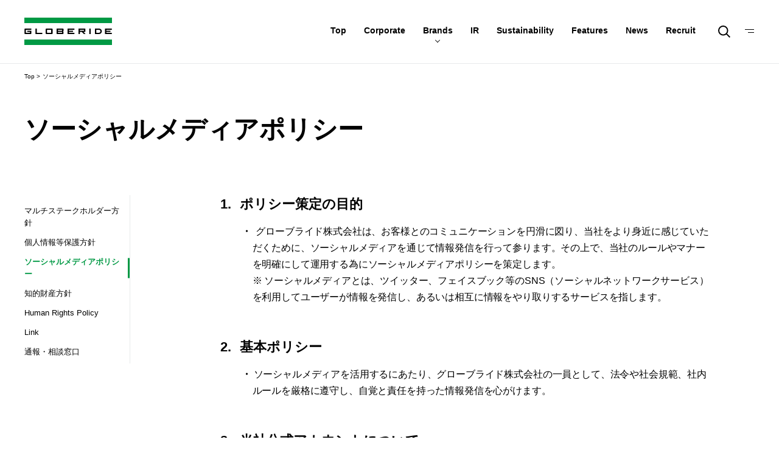

--- FILE ---
content_type: text/html; charset=utf-8
request_url: https://www.globeride.co.jp/socialmedia_policy/
body_size: 8736
content:



    <!DOCTYPE html>
    <html>
    <head>
        

<meta charset="utf-8">
<meta name="viewport" content="width=device-width,initial-scale=1">
<meta name="description" content="スポーツ・レジャーを通じてお客様が主人公のドラマを創造。スポーツやレジャーが備える本来の魅力とは、釣果やスコアといった結果にあるのではなく、結果を追い求める過程で生れるドラマにあるのだと考えています。私たちグローブライドでは、単に最良の「道具」を提供するだけにとどまらず、各種競技会や講習会の開催、小学生と中学生を対象としたDYFC（ダイワヤングフィッシングクラブ）など、大人も子供も分け隔てなく成功体験や感動を手にできる「場」を提供。スポーツ・レジャーを通してドラマの主人公となるお客様に、より深い感動に満ちたひとときをお届けしたいと願っています。">
<meta name="keywords" content="">
<title>ソーシャルメディアポリシー| GLOBERIDE</title>
<meta property="og:title" content="ソーシャルメディアポリシー">
<meta property="og:description" content="スポーツ・レジャーを通じてお客様が主人公のドラマを創造。スポーツやレジャーが備える本来の魅力とは、釣果やスコアといった結果にあるのではなく、結果を追い求める過程で生れるドラマにあるのだと考えています。私たちグローブライドでは、単に最良の「道具」を提供するだけにとどまらず、各種競技会や講習会の開催、小学生と中学生を対象としたDYFC（ダイワヤングフィッシングクラブ）など、大人も子供も分け隔てなく成功体験や感動を手にできる「場」を提供。スポーツ・レジャーを通してドラマの主人公となるお客様に、より深い感動に満ちたひとときをお届けしたいと願っています。">
<meta property="og:url" content="https://www.globeride.co.jp/socialmedia_policy/">
<meta property="og:type" content="article">
<meta property="og:image" content="https://390386bd-1bf0-4900-aa10-cac1793c9a23-afd-dqdkdpcqgcc6hahm.z01.azurefd.net/-/media/Project/globeride/globeride_cojp/common/img/ogp.jpg?rev=be1673c31909450c99c14d7cc9b15359">
<meta property="og:site_name" content="globeride_cojp">
<meta property="og:locale" content="">


<link rel="stylesheet" href="/-/media/Project/globeride/globeride_cojp/common/css/style.css?timestamp=20251204172726" media="all">
<link rel="stylesheet" href="-/media/Project/globeride/General/common/css/general_baseV3_css?timestamp=20250908134152">
<script src="https://code.jquery.com/jquery-1.12.4.min.js"></script>
<script src="/-/media/Project/globeride/globeride_cojp/common/js-min/init.min.js?timestamp=20220928101931"></script>
<script type="text/javascript" src="-/media/Project/globeride/General/common/js/general_base_js?timestamp=20250905163808"></script>
<script>
      (function(d) {
        var config = {
          kitId: 'qov6afz',
          scriptTimeout: 3000,
          async: true
        },
        h=d.documentElement,t=setTimeout(function(){h.className=h.className.replace(/\bwf-loading\b/g,"")+" wf-inactive";},config.scriptTimeout),tk=d.createElement("script"),f=false,s=d.getElementsByTagName("script")[0],a;h.className+=" wf-loading";tk.src='https://use.typekit.net/'+config.kitId+'.js';tk.async=true;tk.onload=tk.onreadystatechange=function(){a=this.readyState;if(f||a&&a!="complete"&&a!="loaded")return;f=true;clearTimeout(t);try{Typekit.load(config)}catch(e){}};s.parentNode.insertBefore(tk,s)
      })(document);
</script>


<style>/* Styles // Minify // ma9B09823B //
			SNS Logo 削除 */
	.policy_account .accordion_head>.sns{display:none}
</style>


<!-- Dynatrace -->
<script type="text/javascript" src="https://js-cdn.dynatrace.com/jstag/18cefd1430c/bf29426gmh/e94dd0d094c94037_complete.js" crossorigin="anonymous"></script>
<!-- Google Tag Manager -->
<script>(function(w,d,s,l,i){w[l]=w[l]||[];w[l].push({'gtm.start':
new Date().getTime(),event:'gtm.js'});var f=d.getElementsByTagName(s)[0],
j=d.createElement(s),dl=l!='dataLayer'?'&l='+l:'';j.async=true;j.src=
'https://www.googletagmanager.com/gtm.js?id='+i+dl;f.parentNode.insertBefore(j,f);
})(window,document,'script','dataLayer','GTM-K3T9B37');</script>
<!-- End Google Tag Manager -->
<meta name="google-site-verification" content="U0Wt8XvsTXRZDe6f2oKpTOQ9sRay2_YxaFmxUqRozeU" />

            <link rel="icon" href="https://390386bd-1bf0-4900-aa10-cac1793c9a23-afd-dqdkdpcqgcc6hahm.z01.azurefd.net/-/media/Project/globeride/globeride_cojp/common/img/favicon.ico?rev=ee72ab1764fc4567b4b411bc7fdabc4c" />
    </head>
    
<body class="page-policy">
    
<!-- Google Tag Manager (noscript) -->
<noscript><iframe src="https://www.googletagmanager.com/ns.html?id=GTM-K3T9B37"
height="0" width="0" style="display:none;visibility:hidden"></iframe></noscript>
<!-- End Google Tag Manager (noscript) -->

    <header class="header show">

    <div class="header_inner container">
        <a class="header_logo" href=/>
            <img src="https://390386bd-1bf0-4900-aa10-cac1793c9a23-afd-dqdkdpcqgcc6hahm.z01.azurefd.net/-/media/Project/globeride/globeride_cojp/common/img/logo.svg?iar=0&amp;rev=4bbd0637c82341808a80b44066881194&amp;hash=D7A0DDA54A04E74AD1BA544E88E259E8" alt="" />
        </a>
        <ul class="header_nav">
  <li class="is-top">
      <a href="/"><span class="en">Top</span></a>
  </li>
  <li class="is-corporate">
      <a href="/about/"><span class="en">Corporate</span><span class="jp">企業情報</span></a>
  </li>
  <li class="is-brands">
      <div class="brands">
          <span class="en">Brands</span>
          <div class="header_menu is-brands">
              <div class="box box-brands">
                  <dl class="links">
                      <dt class="links_item">Fishing</dt>
                      <dd><a href="https://www.daiwa.com/jp/" target="_blank"><img src="/-/media/Project/globeride/globeride_cojp/common/img/brands_fishing1.png" alt="DAIWA"></a></dd>
                      <dd><a href="https://daiwapier39.jp/" target="_blank"><img src="/-/media/Project/globeride/globeride_cojp/common/img/brands_fishing2.png" alt="DAIWA PIER39"></a></dd>
                      <dd><a href="https://d-vec.jp/" target="_blank"><img src="/-/media/Project/globeride/globeride_cojp/common/img/brands_fishing3.png" alt="D-VEC"></a></dd>
                  </dl>
                  <dl class="links">
                      <dt class="links_item">Golf</dt>
                      <dd><a href="https://onoff.globeride.co.jp/" target="_blank"><img src="/-/media/Project/globeride/globeride_cojp/common/img/brands_golf1.png" alt="ONOFF"></a></dd>
                      <dd><a href="https://g3.globeride.co.jp/" target="_blank"><img src="/-/media/Project/globeride/globeride_cojp/common/img/brands_golf2_2.png" alt="G&#8546;"></a></dd>
                      <dd><a href="https://roddio.com/home/" target="_blank"><img src="/-/media/Project/globeride/globeride_cojp/common/img/brands_golf3.png" alt="RODDIO"></a></dd>
                      <dd><a href="https://www.fourteen.co.jp/" target="_blank"><img src="/-/media/Project/globeride/globeride_cojp/common/img/brands_golf4.png" alt="FOURTEEN"></a></dd>
                  </dl>
                  <dl class="links">
                      <dt class="links_item">Racquet sports</dt>
                      <dd><a href="https://princetennis.jp/" target="_blank"><img src="/-/media/Project/globeride/globeride_cojp/common/img/brands_racquet1.png" alt="Prince"></a></dd>
                      <dd><a href="https://diademsports.jp/" target="_blank"><img src="/-/media/Project/globeride/globeride_cojp/common/img/brands_racquet3.png" alt="DIADEM"></a></dd>
					  <dd><!--// Spacer //--></dd>
                  </dl>
                  <dl class="links">
                      <dt class="links_item">Cycle sports</dt>
                      <dd><a href="http://www.corratec-bikes.jp/" target="_blank"><img src="/-/media/Project/globeride/globeride_cojp/common/img/brands_cycle1.png" alt="corratec"></a></dd>
                      <dd><a href="http://www.focus-bikes.jp/" target="_blank"><img src="/-/media/Project/globeride/globeride_cojp/common/img/brands_cycle2.png" alt="FOCUS"></a></dd>
					  <dd><a href="https://www.globeride.co.jp/cycle/index.html" target="_blank" class="btnDecoA">All brands of Cycle sports</a></dd>
					  <dd><!--// Spacer //--></dd>
                  </dl>
              </div>
          </div>
      </div>
  </li>
  <li class="is-ir">
      <a href="/ir/"><span class="en">IR</span><span class="jp">投資家情報</span></a>
  </li>
  <li class="is-sustainability">
      <a href="/sustainability/"><span class="en">Sustainability</span><span class="jp">サステナビリティ</span></a>
  </li>
  <li class="is-features">
      <a href="/features/"><span class="en">Features</span><span class="jp">グローブライドの<br>取り組み</span></a>
  </li>
  <li class="is-news">
      <a href="/NewsFeedList/"><span class="en">News</span><span class="jp">お知らせ</span></a>
  </li>
  <li class="is-recruit">
      <a href="https://recruit.globeride.co.jp/" target="_blank"><span class="en">Recruit</span><span class="jp">採用情報</span></a>
  </li>
	
  <!-- search -->			
  <li class="search_menu">
      <a class="search_menu_btn_a" href="#"></a>
      <a class="search_menu_btn_b" href="#"></a>
  </li>
  <!-- search -->		
	
  <li class="menu">
      <a class="menu_btn" href="#"></a>
  </li>
</ul>
    </div>
    <div class="header_menu is-menu">
    <div class="box box-menu">
        <div class="links is-corporate">
            <h3 class="links_item"><span class="txt">Corporate</span></h3>
            <ul class="links_list">
                <li><a href="/about/#info">会社情報</a></li>
                <li><a href="/about/#member">役員</a></li>
                <li><a href="/about/#office">事務所一覧</a></li>
                <li><a href="/about/#history">沿革</a></li>
            </ul>
        </div>
  
        <div class="links is-brands">
            <h3 class="links_item"><span class="txt">Brands</span></h3>
            <ul class="links_list">
                <li>
                    <div class="brandsList">
                        <h4 class="brandsList_item">Fishing</h4>
                        <ul class="brandsList_list">
                            <li>
                                <a href="https://www.daiwa.com/jp/" target="_blank">
                                    <span class="pc">DAIWA</span>
                                    <span class="sp"><img src="/-/media/Project/globeride/globeride_cojp/common/img/brands_fishing1.png" alt="DAIWA"></span>
                                </a>
                            </li>
                            <li>
                                <a href="https://daiwapier39.jp/" target="_blank">
                                    <span class="pc">DAIWA PIER39</span>
                                    <span class="sp"><img src="/-/media/Project/globeride/globeride_cojp/common/img/brands_fishing2.png" alt="DAIWA PIER39"></span>
                                </a>
                            </li>
                            <li>
                                <a href="https://d-vec.jp/" target="_blank">
                                    <span class="pc">D-VEC</span>
                                    <span class="sp"><img src="/-/media/Project/globeride/globeride_cojp/common/img/brands_fishing3.png" alt="D-VEC"></span>
                                </a>
                            </li>
                        </ul>
                    </div>
                    <div class="brandsList">
                        <h4 class="brandsList_item">Golf</h4>
                        <ul class="brandsList_list">
                            <li>
                                <a href="https://onoff.globeride.co.jp/" target="_blank">
                                    <span class="pc">ONOFF</span>
                                    <span class="sp"><img src="/-/media/Project/globeride/globeride_cojp/common/img/brands_golf1.png" alt="ONOFF"></span>
                                </a>
                            </li>
                            <li>
                                <a href="https://g3.globeride.co.jp/" target="_blank">
                                    <span class="pc">G&#8546;</span>
                                    <span class="sp"><img src="/-/media/Project/globeride/globeride_cojp/common/img/brands_golf2_2.png" alt="G&#8546;"></span>
                                </a>
                            </li>
                            <li>
                                <a href="https://roddio.com/home/" target="_blank">
                                    <span class="pc">RODDIO</span>
                                    <span class="sp"><img src="/-/media/Project/globeride/globeride_cojp/common/img/brands_golf3.png" alt="RODDIO"></span>
                                </a>
                            </li>
                            <li>
                                <a href="https://www.fourteen.co.jp/" target="_blank">
                                    <span class="pc">FOURTEEN</span>
                                    <span class="sp"><img src="/-/media/Project/globeride/globeride_cojp/common/img/brands_golf4.png" alt="FOURTEEN"></span>
                                </a>
                            </li>
                        </ul>
                    </div>
                    <div class="brandsList">
                        <h4 class="brandsList_item">Racquet sports</h4>
                        <ul class="brandsList_list">
                            <li>
                                <a href="https://princetennis.jp/" target="_blank">
                                    <span class="pc">Prince</span>
                                    <span class="sp"><img src="/-/media/Project/globeride/globeride_cojp/common/img/brands_racquet1.png" alt="Prince"></span>
                                </a>
                            </li>
                            <li>
                                <a href="https://diademsports.jp/" target="_blank">
                                    <span class="pc">DIADEM</span>
                                    <span class="sp"><img src="/-/media/Project/globeride/globeride_cojp/common/img/brands_racquet3.png" alt="DIADEM"></span>
                                </a>
                            </li>
                        </ul>
                    </div>
                    <div class="brandsList">
                        <h4 class="brandsList_item">Cycle sports</h4>
                        <ul class="brandsList_list">
                            <li>
                                <a href="http://www.corratec-bikes.jp/" target="_blank">
                                    <span class="pc">corratec</span>
                                    <span class="sp"><img src="/-/media/Project/globeride/globeride_cojp/common/img/brands_cycle1.png" alt="corratec"></span>
                                </a>
                            </li>
                            <li>
                                <a href="http://www.focus-bikes.jp/" target="_blank">
                                    <span class="pc">FOCUS</span>
                                    <span class="sp"><img src="/-/media/Project/globeride/globeride_cojp/common/img/brands_cycle2.png" alt="FOCUS"></span>
                                </a>
                            </li>
                            <li>
                                <a href="https://www.globeride.co.jp/cycle/index.html" target="_blank" class="spTextLink">
                                    <span class="pc">All brands of Cycle sports</span>
                                    <span class="sp">All brands of Cycle sports</span>
                                </a>
                            </li>
                        </ul>
                    </div>
                </li>
            </ul>
        </div>
  
        <div class="links is-ir">
            <h3 class="links_item"><span class="txt">IR</span></h3>
            <ul class="links_list">
                <li><a href="/ir/top_message/">トップメッセージ</a></li>
                <li><a href="/ir/data/">業績・財務データ</a></li>
                <li><a href="/ir/update/">IR NEWS一覧</a></li>
                <li><a href="/ir/accounting/">決算短信情報</a></li>
                <li><a href="/ir/securities_report/">有価証券報告書</a></li>
                <li><a href="/ir/stockholder/">グローブライドレポート<br>／決算説明会資料</a></li>
                <li><a href="/ir/extraordinary_report/">臨時報告書</a></li>
                <li><a href="/ir/calendar/">IRカレンダー</a></li>
                <li><a href="/ir/information/">株式・債券の情報</a></li>
                <li><a href="/ir/general_meeting/">株主総会</a></li>
                <li><a href="/ir/shareholders_special_benefit/">株主優待制度</a></li>
                <li><a href="/ir/announcement/">電子公告</a></li>
            </ul>
        </div>
  
        <div class="links is-sustainability">
            <h3 class="links_item"><span class="txt">Sustainability</span></h3>
			<ul class="links_list">
				<li><a href="/sustainability/">サステナビリティ</a></li>
				<li><a href="/sustainability/topics/">トピックス一覧</a></li>
				<li><a href="/sustainability/our-approach/">サステナビリティ方針</a></li>
				<li><a href="/sustainability/external-initiatives/">賛同するイニシアティブ</a></li>
				<li><a href="/sustainability/materiality/">マテリアリティ</a></li>
				<li><a href="/sustainability/management/">環境</a></li>
				<li><a href="/sustainability/policy/">社会</a></li>
				<li><a href="/ir/corporate/">コーポレートガバナンス</a></li>
				<li><a href="/sustainability/maintenance/">環境保全活動</a></li>
				<li><a href="/sustainability/contribution/">社会貢献活動</a></li>
				<li><a href="/sustainability/report/">サステナビリティ報告書</a></li>
			</ul>
        </div>
  
        <div class="links is-news">
            <h3 class="links_item"><a class="txt" href="/NewsFeedList/">News</a></h3>
            <ul class="links_list">
                <li><a href="/NewsFeedList/">記事一覧</a></li>
            </ul>
        </div>
  
        <div class="links is-features">
            <h3 class="links_item"><a class="txt" href="/features/">Features</a></h3>
            <ul class="links_list">
                <li><a href="/features/">記事一覧</a></li>
            </ul>
        </div>
  
        <div class="links is-recruit">
            <h3 class="links_item"><span class="txt">Recruit</span></h3>
            <ul class="links_list">
                              <li><a href="https://recruit.globeride.co.jp/" target="_blank">採用情報トップ</a></li>
                              <li><a href="https://recruit.globeride.co.jp/company/" target="_blank">グローブライドとは</a></li>
                              <li><a href="https://recruit.globeride.co.jp/job/" target="_blank">業務紹介</a></li>
                              <li><a href="https://recruit.globeride.co.jp/environment/" target="_blank">働く環境</a></li>
                              <li><a href="https://recruit.globeride.co.jp/faq/" target="_blank">FAQ</a></li>
                              <li><a href="https://recruit.globeride.co.jp/recruitments/" target="_blank">募集要項</a></li>
            </ul>
        </div>

		<div class="links is-policy">
			<ul class="links_list">
				<li><a href="/multi-stakeholder/">マルチステークホルダー方針</a></li>
				<li><a href="/privacy_policy/">個人情報等保護方針</a></li>
				<li><a href="/socialmedia_policy/">ソーシャルメディアポリシー</a></li>
				<li><a href="/ip_policy/">知的財産方針</a></li>
				<li><a href="/humanrights_policy/">Human Rights Policy</a></li>
				<li><a href="/link/">Link</a></li>
				<li><a href="https://globeride.integrityline.app/" target="_blank">通報・相談窓口</a></li>
			</ul>
		</div>
		
    </div>
  </div>

	<!-- search -->
	<div class="search_menu_border"></div>
	<div class="search_box search_show">
		<form name="iSearchForm" action="https://www.gr-search.com/" method="GET" onsubmit="return mysearch(this);">
			<div class="search_all">
				<div class="search_txt">
					<span class="input">
						<input type="text" name="kw" placeholder="サイト内検索" class="searchBox">
						<input type="hidden" name="env" value="globe_r2">
						<input type="hidden" name="temp" value="globeride_corp">
						<input type="hidden" name="ie" value="u">
					</span>		
				</div>
				<div class="search_img">
					<span name="search" class="inputBB">
					<input type="image" src="https://www.daiwa.com/jp/-/media/Project/globeride/daiwa_com_jp/header/search2.svg" value="検索" alt="検索">
					</span>
				</div>
			</div>	
		</form>
	</div>
	<!-- search -->	
</header>

    
<main class="content">
  <section class="mainArea container">
    <nav class="pankuzu fadeUp">
      <ol itemscope="" itemtype="https://schema.org/BreadcrumbList">
        <li><a href="/">Top</a></li>
        <li itemprop="itemListElement" itemscope="" itemtype="https://schema.org/ListItem">
          <span itemprop="name">ソーシャルメディアポリシー</span>
          <meta itemprop="position" content="1">
        </li>
      </ol>
    </nav>

    <h1 class="mainArea_jpTitle anim">
      <span class="title">ソーシャル<br class="sp">メディアポリシー</span>
    </h1>
  </section>

  <div class="container container-nav">

	<div class="container_nav fadeUpPc pc">
		<div class="inner">
			<ul class="list">
				<li><a href="/multi-stakeholder/">マルチステークホルダー方針</a></li>
				<li><a href="/privacy_policy/">個人情報等保護方針</a></li>
				<li class="is-current"><a href="/socialmedia_policy/">ソーシャルメディアポリシー</a></li>
				<li><a href="/ip_policy/">知的財産方針</a></li>
				<li><a href="/humanrights_policy/">Human Rights Policy</a></li>
				<li><a href="/link/">Link</a></li>
				<li><a href="https://globeride.integrityline.app/" target="_blank">通報・相談窓口</a></li>
			</ul>
		</div>

		<div class="navBtn sp">
			<p class="txt"><span></span></p>
		</div>
	</div>


    <div class="container_main">
      <div class="policy">
        <section class="policy_smp">
          <ol class="numberList fadeUp">
            <li>
              <h2 class="title">ポリシー策定の目的</h2>
              <ul class="dotList">
                <li>
                  グローブライド株式会社は、お客様とのコミュニケーションを円滑に図り、当社をより身近に感じていただくために、ソーシャルメディアを通じて情報発信を行って参ります。その上で、当社のルールやマナーを明確にして運用する為にソーシャルメディアポリシーを策定します。<br>
                  ※ ソーシャルメディアとは、ツイッター、フェイスブック等のSNS（ソーシャルネットワークサービス）を利用してユーザーが情報を発信し、あるいは相互に情報をやり取りするサービスを指します。
                </li>
              </ul>
            </li>
            <li>
              <h2 class="title">基本ポリシー</h2>
              <ul class="dotList">
                <li>ソーシャルメディアを活用するにあたり、グローブライド株式会社の一員として、法令や社会規範、社内ルールを厳格に遵守し、自覚と責任を持った情報発信を心がけます。</li>
              </ul>
            </li>
            <li>
              <h2 class="title">当社公式アカウントについて</h2>
              <ul class="dotList">
                <li>
                  当社の公式アカウントは公式アカウントであることを明示した上で、当社が認めた運営者により情報の発信を行います。運用方針や運営対応時間などは各公式アカウントにより異なりますので、詳細につきましては各公式アカウントをご覧ください。
                </li>
              </ul>
            </li>
            <li>
              <h2 class="title">ご利用の皆様へ</h2>
              <ul class="dotList">
                <li>公式アカウントによる発信の場合であっても、発信内容全てが当社の公式見解を表しているものではありません。当社の公式発表は当社ウェブサイト（ホームページ）およびプレスリリースをご覧ください。</li>
              </ul>
            </li>
          </ol>
        </section>

        <section class="policy_account">
          <h2 class="title fadeUp">グローブライド株式会社<br class="sp">ソーシャルメディア公式アカウント</h2>
          <ul class="accordion">
            <li class="fadeUp">
              <h2 class="accordion_head"><span class="sns sns-instagram"></span>Instagram</h2>
              <ul class="accordion_body">
                <dl>
                  <dt>フィッシング事業アカウント</dt>
					
                  <dd>
                    <div class="icon"><img src="https://390386bd-1bf0-4900-aa10-cac1793c9a23-afd-dqdkdpcqgcc6hahm.z01.azurefd.net/-/media/Project/globeride/globeride_cojp/common/img/smp_icon_daiwa-japan.png?rev=e5500f2e861145d185144d0f82531ee4&amp;hash=6D9ECF48EE37C670A44EF1E15BC67ABA" alt="">
                    </div>
                    <div class="info">
                      <p class="name">DAIWA JAPAN</p>
                      <a href="https://www.instagram.com/daiwa_japan/" target="_blank">https://www.instagram.com/daiwa_japan/</a>
                    </div>
                  </dd>
					
                  <dd>
                    <div class="icon"><img src="/-/media/Project/globeride/globeride_cojp/common/img/smp_icon_products_v1" alt="">
                    </div>
                    <div class="info">
                      <p class="name">DAIWA JAPAN Products</p>
                      <a href="https://www.instagram.com/daiwa_japan_products/" target="_blank">https://www.instagram.com/daiwa_japan_products/</a>
                    </div>
                  </dd>

                  <dd>
                    <div class="icon"><img src="https://390386bd-1bf0-4900-aa10-cac1793c9a23-afd-dqdkdpcqgcc6hahm.z01.azurefd.net/-/media/Project/globeride/globeride_cojp/common/img/smp_icon_daiwa-sw.png?rev=bbebd7bb20c9400dac202dcff3301979&amp;hash=F880DAA740DD38E4666CD52AE42BF016" alt=""></div>
                    <div class="info">
                      <p class="name">DAIWA SW Fishing Shore</p>
                      <a href="https://www.instagram.com/daiwa_sw_fishing_shore/" target="_blank">https://www.instagram.com/<br class="sp">daiwa_sw_fishing_shore/</a>
                    </div>
                  </dd>
					
                  <dd>
                    <div class="icon"><img src="https://390386bd-1bf0-4900-aa10-cac1793c9a23-afd-dqdkdpcqgcc6hahm.z01.azurefd.net/-/media/Project/globeride/globeride_cojp/common/img/smp_icon_daiwa-sw2.png?rev=987cbd78bb6e42dc8118a63c6395a84f&amp;hash=22DF740707E8F6D0A779CA9BA5E5EE84" alt=""></div>
                    <div class="info">
                      <p class="name">DAIWA SW Fishing Offshore</p>
                      <a href="https://www.instagram.com/daiwa_sw_fishing_offshore/" target="_blank">https://www.instagram.com/<br class="sp">daiwa_sw_fishing_offshore/</a>
                    </div>
                  </dd>

                  <dd>
                    <div class="icon"><img src="https://390386bd-1bf0-4900-aa10-cac1793c9a23-afd-dqdkdpcqgcc6hahm.z01.azurefd.net/-/media/Project/globeride/globeride_cojp/common/img/smp_icon_daiwa-bass.png?rev=6bf84f113c0148e2be1af309f6aad133&amp;hash=8EBC8477C924A9CAA9F2FA7BF233F39E" alt=""></div>
                    <div class="info">
                      <p class="name">DAIWA BASS【Ultimate BASS】</p>
                      <a href="https://www.instagram.com/daiwaworks/" target="_blank">https://www.instagram.com/daiwaworks/</a>
                    </div>
                  </dd>
					
                  <dd>
                    <div class="icon"><img src="/-/media/Project/globeride/globeride_cojp/common/img/smp_icon_TROUT" alt="">
                    </div>
                    <div class="info">
                      <p class="name">DAIWA TROUT</p>
                      <a href="https://www.instagram.com/daiwatrout/" target="_blank">https://www.instagram.com/daiwatrout/</a>
                    </div>
                  </dd>

                  <dd>
                    <div class="icon"><img src="/-/media/Project/globeride/globeride_cojp/common/img/smp_icon_fune" alt="">
                    </div>
                    <div class="info">
                      <p class="name">DAIWA 船 【船最前線】</p>
                      <a href="https://www.instagram.com/daiwafune/" target="_blank">https://www.instagram.com/daiwafune/</a>
                    </div>
                  </dd>
					
                  <dd>
                    <div class="icon"><img src="https://390386bd-1bf0-4900-aa10-cac1793c9a23-afd-dqdkdpcqgcc6hahm.z01.azurefd.net/-/media/Project/globeride/globeride_cojp/common/img/smp_icon_daiwa-iso.png?rev=09b6944903a2495885aa07436f6bf9e7&amp;hash=B0CBEE41F3DDCE823EB7C3207215CF83" alt=""></div>
                    <div class="info">
                      <p class="name">DAIWA 磯</p>
                      <a href="https://www.instagram.com/daiwa_iso_fishing/" target="_blank">https://www.instagram.com/daiwa_iso_fishing/</a>
                    </div>
                  </dd>

                  <dd>
                    <div class="icon"><img src="https://390386bd-1bf0-4900-aa10-cac1793c9a23-afd-dqdkdpcqgcc6hahm.z01.azurefd.net/-/media/Project/globeride/globeride_cojp/common/img/smp_icon_daiwa-ayu.png?rev=a62b842641dd4ce5b608f9938c8848bf&amp;hash=A93316B0F093C3C328E93173AE08C320" alt=""></div>
                    <div class="info">
                      <p class="name">DAIWA 鮎【鮎の王国】</p>
                      <a href="https://www.instagram.com/daiwa_ayu_ayuing/" target="_blank">https://www.instagram.com/daiwa_ayu_ayuing/</a>
                    </div>
                  </dd>

                  <dd>
                    <div class="icon"><img src="https://390386bd-1bf0-4900-aa10-cac1793c9a23-afd-dqdkdpcqgcc6hahm.z01.azurefd.net/-/media/Project/globeride/globeride_cojp/common/img/smp_icon_daiwa-apparel.png?rev=b5e975933b6b40eb8ec75fc5f4e9e207&amp;hash=87063BA790F9D0CF9DCCE4B364116AD0" alt="">
                    </div>
                    <div class="info">
                      <p class="name">daiwaapparel_official</p>
                      <a href="https://www.instagram.com/daiwaapparel_official/" target="_blank">https://www.instagram.com/daiwa_apparel/</a>
                    </div>
                  </dd>
					
                  <dd>
                    <div class="icon"><img src="https://390386bd-1bf0-4900-aa10-cac1793c9a23-afd-dqdkdpcqgcc6hahm.z01.azurefd.net/-/media/Project/globeride/globeride_cojp/common/img/smp_icon_dyfc.png?rev=4eeff0a0534a49d5bb02959c78d75860&amp;hash=E67113572BCB42A7DDCD900ACBEE9B0C" alt=""></div>
                    <div class="info">
                      <p class="name">D.Y.F.C</p>
                      <a href="https://www.instagram.com/d.y.f.c/" target="_blank">https://www.instagram.com/d.y.f.c/</a>
                    </div>
                  </dd>

                  <dd>
                    <div class="icon"><img src="/-/media/Project/globeride/globeride_cojp/common/img/smp_icon_SFA" alt="">
                    </div>
                    <div class="info">

                      <p class="name">DAIWA_SFA</p>
                      <a href="https://www.instagram.com/daiwa_sfa/" target="_blank">https://www.instagram.com/daiwa_sfa/</a>
                    </div>
                  </dd>
					
                  <dd>
                    <div class="icon"><img src="https://390386bd-1bf0-4900-aa10-cac1793c9a23-afd-dqdkdpcqgcc6hahm.z01.azurefd.net/-/media/Project/globeride/globeride_cojp/common/img/daiwapier39_logo.png?rev=9dadecb07c104266ab4d3b74f5d66ba6&amp;hash=BBD5825894D7D7BD97B9D7CB0C66BE7C" alt="">
                    </div>
                    <div class="info">
                      <p class="name">daiwapier39_official</p>
                      <a href="https://www.instagram.com/daiwapier39_official/" target="_blank">https://www.instagram.com/daiwapier39_official/</a>
                    </div>
                  </dd>
					
                  <dd>
                    <div class="icon"><img src="/-/media/Project/globeride/globeride_cojp/common/img/dvec_logo-v1.png" alt="">
                    </div>
                    <div class="info">
                      <p class="name">dvec_jp</p>
                      <a href="https://www.instagram.com/dvec_jp/" target="_blank">https://www.instagram.com/dvec_jp/</a>
                    </div>
                  </dd>

					<dd>
						<div class="icon"><img src="https://390386bd-1bf0-4900-aa10-cac1793c9a23-afd-dqdkdpcqgcc6hahm.z01.azurefd.net/-/media/Project/globeride/globeride_cojp/common/img/dvec_logo.png?rev=b29e983cd3d247ea9ca82ce66241345f&amp;hash=84435DD66230812DB6672082A989AADA" alt=""></div>
						<div class="info">
							<p class="name">dvec_store</p>
							<a href="https://www.instagram.com/dvec_store/" target="_blank">https://www.instagram.com/dvec_store/</a>
						</div>
					</dd>






                  <dt>ゴルフ事業アカウント</dt>
                  <dd>
                    <div class="icon"><img src="https://390386bd-1bf0-4900-aa10-cac1793c9a23-afd-dqdkdpcqgcc6hahm.z01.azurefd.net/-/media/Project/globeride/globeride_cojp/common/img/smp_icon_club-onoff.png?rev=99e0abc4fe4a42b284aef6a9f223cb4e&amp;hash=28B3DD9C07674014B1908A1AEBEA8111" alt=""></div>
                    <div class="info">
                      <p class="name">CLUB ONOFF</p>
                      <a href="https://www.instagram.com/club_onoff/" target="_blank">https://www.instagram.com/club_onoff/</a>
                    </div>
                  </dd>
                </dl>
              </ul>
            </li>
			  
            <li class="fadeUp">
              <h2 class="accordion_head"><span class="sns sns-facebook"></span>Facebook</h2>
              <ul class="accordion_body">
                <dl>
                  <dt>フィッシング事業アカウント</dt>
					
                  <dd>
                    <div class="icon"><img src="https://390386bd-1bf0-4900-aa10-cac1793c9a23-afd-dqdkdpcqgcc6hahm.z01.azurefd.net/-/media/Project/globeride/globeride_cojp/common/img/smp_icon_daiwa-japan.png?rev=e5500f2e861145d185144d0f82531ee4&amp;hash=6D9ECF48EE37C670A44EF1E15BC67ABA" alt="">
                    </div>
                    <div class="info">
                      <p class="name">DAIWA JAPAN</p>
                      <a href="https://www.facebook.com/DAIWAjapan.OFFICIAL/" target="_blank">https://www.facebook.com/<br class="sp">DAIWAjapan.OFFICIAL/</a>
                    </div>
                  </dd>

                  <dd>
                    <div class="icon"><img src="https://390386bd-1bf0-4900-aa10-cac1793c9a23-afd-dqdkdpcqgcc6hahm.z01.azurefd.net/-/media/Project/globeride/globeride_cojp/common/img/smp_icon_daiwa-sw.png?rev=bbebd7bb20c9400dac202dcff3301979&amp;hash=F880DAA740DD38E4666CD52AE42BF016" alt=""></div>
                    <div class="info">
                      <p class="name">DAIWA SW Fishing Shore</p>
                      <a href="https://www.facebook.com/daiwa.sw.fishing.shore" target="_blank">https://www.facebook.com/<br class="sp">daiwa.sw.fishing.shore</a>
                    </div>
                  </dd>
					
                  <dd>
                    <div class="icon"><img src="https://390386bd-1bf0-4900-aa10-cac1793c9a23-afd-dqdkdpcqgcc6hahm.z01.azurefd.net/-/media/Project/globeride/globeride_cojp/common/img/smp_icon_daiwa-sw2.png?rev=987cbd78bb6e42dc8118a63c6395a84f&amp;hash=22DF740707E8F6D0A779CA9BA5E5EE84" alt=""></div>
                    <div class="info">
                      <p class="name">DAIWA SW Fishing Offshore</p>
                      <a href="https://www.facebook.com/daiwa.sw.fishing.offshore" target="_blank">https://www.facebook.com/<br class="sp">daiwa.sw.fishing.offshore</a>
                    </div>
                  </dd>
					
                  <dd>
                    <div class="icon"><img src="https://390386bd-1bf0-4900-aa10-cac1793c9a23-afd-dqdkdpcqgcc6hahm.z01.azurefd.net/-/media/Project/globeride/globeride_cojp/common/img/smp_icon_daiwa-bass.png?rev=6bf84f113c0148e2be1af309f6aad133&amp;hash=8EBC8477C924A9CAA9F2FA7BF233F39E" alt=""></div>
                    <div class="info">
                      <p class="name">DAIWA BASS【Ultimate BASS】</p>
                      <a href="https://www.facebook.com/daiwabass" target="_blank">https://www.facebook.com/daiwabass</a>
                    </div>
                  </dd>
					
                  <dd>
                    <div class="icon"><img src="/-/media/Project/globeride/globeride_cojp/common/img/smp_icon_fune" alt="">
                    </div>
                    <div class="info">
                      <p class="name">DAIWA 船 【船最前線】</p>
                      <a href="https://www.facebook.com/daiwafunesaizensen/" target="_blank">https://www.facebook.com/<br class="sp">daiwafune/</a>
                    </div>
                  </dd>
					
                  <dd>
                    <div class="icon"><img src="https://390386bd-1bf0-4900-aa10-cac1793c9a23-afd-dqdkdpcqgcc6hahm.z01.azurefd.net/-/media/Project/globeride/globeride_cojp/common/img/smp_icon_daiwa-iso.png?rev=09b6944903a2495885aa07436f6bf9e7&amp;hash=B0CBEE41F3DDCE823EB7C3207215CF83" alt=""></div>
                    <div class="info">
                      <p class="name">DAIWA 磯</p>
                      <a href="https://www.facebook.com/profile.php?id=61558626427932" target="_blank">https://www.facebook.com/profile.php?id=61558626427932</a>
                    </div>
                  </dd>

                  <dd>
                    <div class="icon"><img src="https://390386bd-1bf0-4900-aa10-cac1793c9a23-afd-dqdkdpcqgcc6hahm.z01.azurefd.net/-/media/Project/globeride/globeride_cojp/common/img/smp_icon_daiwa-ayu.png?rev=a62b842641dd4ce5b608f9938c8848bf&amp;hash=A93316B0F093C3C328E93173AE08C320" alt=""></div>
                    <div class="info">
                      <p class="name">DAIWA鮎【鮎の王国】</p>
                      <a href="https://www.facebook.com/ayu.daiwa/" target="_blank">https://www.facebook.com/ayu.daiwa/</a>
                    </div>
                  </dd>

                  <dd>
                    <div class="icon"><img src="https://390386bd-1bf0-4900-aa10-cac1793c9a23-afd-dqdkdpcqgcc6hahm.z01.azurefd.net/-/media/Project/globeride/globeride_cojp/common/img/smp_icon_daiwa-apparel.png?rev=b5e975933b6b40eb8ec75fc5f4e9e207&amp;hash=87063BA790F9D0CF9DCCE4B364116AD0" alt="">
                    </div>
                    <div class="info">
                      <p class="name">DAIWA Apparel</p>
                      <a href="https://www.facebook.com/daiwa.apparel.official/" target="_blank">https://www.facebook.com/<br class="sp">daiwa.apparel.official/</a>
                    </div>
                  </dd>

                  <dd>
                    <div class="icon"><img src="https://390386bd-1bf0-4900-aa10-cac1793c9a23-afd-dqdkdpcqgcc6hahm.z01.azurefd.net/-/media/Project/globeride/globeride_cojp/common/img/smp_icon_dyfc2.png?rev=2ad4fb6038bf4504b478b63d60095317&amp;hash=10A8253164D296252A7957275EE55F59" alt=""></div>
                    <div class="info">
                      <p class="name">D.Y.F.C</p>
                      <a href="https://www.facebook.com/dyfc.jp" target="_blank">https://www.facebook.com/dyfc.jp</a>
                    </div>
                  </dd>
					
                  <dd>
                    <div class="icon"><img src="/-/media/Project/globeride/globeride_cojp/common/img/smp_icon_global" alt="">
                    </div>
                    <div class="info">
                      <p class="name">DaiwaGlobal</p>
                      <a href="https://www.facebook.com/DaiwaGlobal/" target="_blank">https://www.facebook.com/<br class="sp">DaiwaGlobal/</a>
                    </div>
                  </dd>
					
                  <dd>
                    <div class="icon"><img src="/-/media/Project/globeride/globeride_cojp/common/img/dvec_logo-v1.png" alt="">
                    </div>
                    <div class="info">
                      <p class="name">dvec.jp</p>
                      <a href="https://www.facebook.com/dvec.jp" target="_blank">https://www.facebook.com/<br class="sp">dvec.jp</a>
                    </div>
                  </dd>



                  <dt>ゴルフ事業アカウント</dt>
                  <dd>
                    <div class="icon"><img src="https://390386bd-1bf0-4900-aa10-cac1793c9a23-afd-dqdkdpcqgcc6hahm.z01.azurefd.net/-/media/Project/globeride/globeride_cojp/common/img/smp_icon_club-onoff.png?rev=99e0abc4fe4a42b284aef6a9f223cb4e&amp;hash=28B3DD9C07674014B1908A1AEBEA8111" alt=""></div>
                    <div class="info">
                      <p class="name">CLUB ONOFF</p>
                      <a href="https://www.facebook.com/clubonoff/" target="_blank">https://www.facebook.com/clubonoff/</a>
                    </div>
                  </dd>
                  <dd>
                    <div class="icon"><img src="https://390386bd-1bf0-4900-aa10-cac1793c9a23-afd-dqdkdpcqgcc6hahm.z01.azurefd.net/-/media/Project/globeride/globeride_cojp/common/img/smp_icon_onoff-golf-global.png?rev=27c4d644ce4a4db4b07582ae1655444c&amp;hash=A4B5D83570D5D534538A524AA8BB3906" alt=""></div>
                    <div class="info">
                      <p class="name">ONOFF GOLF Global</p>
                      <a href="https://www.facebook.com/onoffglobal/" target="_blank">https://www.facebook.com/onoffglobal/</a>
                    </div>
                  </dd>

                  <dt>テニス事業アカウント</dt>
                  <dd>
                    <div class="icon"><img src="https://390386bd-1bf0-4900-aa10-cac1793c9a23-afd-dqdkdpcqgcc6hahm.z01.azurefd.net/-/media/Project/globeride/globeride_cojp/common/img/smp_icon_prince-tennis.png?rev=240d97ec62884e8199d97aaaacd2f829&amp;hash=DFF7B93E18BA1C26FAAD9749BE03E3CC" alt="">
                    </div>
                    <div class="info">
                      <p class="name">Prince Tennis Fun &lt;公式ファンページ&gt;</p>
                      <a href="https://www.facebook.com/princetennisjp" target="_blank">https://www.facebook.com/princetennisjp</a>
                    </div>
                  </dd>
                  <dd>
                    <div class="icon"><img src="https://390386bd-1bf0-4900-aa10-cac1793c9a23-afd-dqdkdpcqgcc6hahm.z01.azurefd.net/-/media/Project/globeride/globeride_cojp/common/img/smp_icon_prince-tennis.png?rev=240d97ec62884e8199d97aaaacd2f829&amp;hash=DFF7B93E18BA1C26FAAD9749BE03E3CC" alt="">
                    </div>
                    <div class="info">
                      <p class="name">Prince Badminton Japan</p>
                      <a href="https://www.facebook.com/princebdmjp" target="_blank">https://www.facebook.com/princebdmjp</a>
                    </div>
                  </dd>
                </dl>
              </ul>
            </li>
			  
            <li class="fadeUp">
              <h2 class="accordion_head"><span class="sns sns-x"></span>x（旧Twitter）</h2>
              <ul class="accordion_body">
                <dl>
                  <dt>グローブライド企業アカウント</dt>
					
                  <dd>
                    <div class="icon"><img src="https://390386bd-1bf0-4900-aa10-cac1793c9a23-afd-dqdkdpcqgcc6hahm.z01.azurefd.net/-/media/Project/globeride/globeride_cojp/common/img/smp_icon_globeride.jpg?rev=8e3f7165b111422ea33c68c3e15894a7&amp;hash=A859D26DBD91298FA6BA6CFDF1D9510A" alt=""></div>
                    <div class="info">
                      <p class="name">グローブライド株式会社</p>
                      <a href="https://x.com/GLOBERIDE_Inc" target="_blank">https://x.com/GLOBERIDE_Inc</a>
                    </div>
                  </dd>
					
					
					
                  <dt>フィッシング事業アカウント</dt>
					
                  <dd>
                    <div class="icon"><img src="https://390386bd-1bf0-4900-aa10-cac1793c9a23-afd-dqdkdpcqgcc6hahm.z01.azurefd.net/-/media/Project/globeride/globeride_cojp/common/img/smp_icon_daiwa-sw.png?rev=bbebd7bb20c9400dac202dcff3301979&amp;hash=F880DAA740DD38E4666CD52AE42BF016" alt=""></div>
                    <div class="info">
                      <p class="name">DAIWA SW Fishing Shore</p>
                      <a href="https://x.com/d_sw_shore" target="_blank">https://x.com/d_sw_shore</a>
                    </div>
                  </dd>
					
                  <dd>
                    <div class="icon"><img src="https://390386bd-1bf0-4900-aa10-cac1793c9a23-afd-dqdkdpcqgcc6hahm.z01.azurefd.net/-/media/Project/globeride/globeride_cojp/common/img/smp_icon_daiwa-sw2.png?rev=987cbd78bb6e42dc8118a63c6395a84f&amp;hash=22DF740707E8F6D0A779CA9BA5E5EE84" alt=""></div>
                    <div class="info">
                      <p class="name">DAIWA SW Fishing Offshore</p>
                      <a href="https://x.com/d_sw_offshore" target="_blank">https://x.com/d_sw_offshore</a>
                    </div>
                  </dd>
					
                  <dd>
                    <div class="icon"><img src="https://390386bd-1bf0-4900-aa10-cac1793c9a23-afd-dqdkdpcqgcc6hahm.z01.azurefd.net/-/media/Project/globeride/globeride_cojp/common/img/smp_icon_daiwa-bass.png?rev=6bf84f113c0148e2be1af309f6aad133&amp;hash=8EBC8477C924A9CAA9F2FA7BF233F39E" alt=""></div>
                    <div class="info">
                      <p class="name">DAIWA BASS【Ultimate BASS】</p>
                      <a href="https://x.com/daiwaworks" target="_blank">https://x.com/daiwaworks</a>
                    </div>
                  </dd>

                  <dd>
                    <div class="icon"><img src="/-/media/Project/globeride/globeride_cojp/common/img/smp_icon_fune" alt=""></div>
                    <div class="info">
                      <p class="name">DAIWA 船 【船最前線】</p>
                      <a href="https://x.com/daiwafune" target="_blank">https://x.com/daiwafune</a>
                    </div>
                  </dd>



                  <dt>テニス事業アカウント</dt>
                  <dd>
                    <div class="icon"><img src="https://390386bd-1bf0-4900-aa10-cac1793c9a23-afd-dqdkdpcqgcc6hahm.z01.azurefd.net/-/media/Project/globeride/globeride_cojp/common/img/smp_icon_prince-tennis.png?rev=240d97ec62884e8199d97aaaacd2f829&amp;hash=DFF7B93E18BA1C26FAAD9749BE03E3CC" alt="">
                    </div>
                    <div class="info">
                      <p class="name">princetennis1970</p>
                      <a href="https://x.com/princetennisjp" target="_blank">https://x.com/princetennisjp</a>
                    </div>
                  </dd>
                  <dd>
                    <div class="icon"><img src="https://390386bd-1bf0-4900-aa10-cac1793c9a23-afd-dqdkdpcqgcc6hahm.z01.azurefd.net/-/media/Project/globeride/globeride_cojp/common/img/smp_icon_prince-badminton.png?rev=d6456c2bc2fc4a3e92ab3384d74ba15d&amp;hash=2A25A446FFC2458B42880F26836C3798" alt="">
                    </div>
                    <div class="info">
                      <p class="name">プリンス バドミントン</p>
                      <a href="https://x.com/prince_bdm" target="_blank">https://x.com/prince_bdm</a>
                    </div>
                  </dd>
                </dl>
              </ul>
            </li>

            <li class="fadeUp">
              <h2 class="accordion_head"><span class="sns sns-youtube"></span>YouTube</h2>
              <ul class="accordion_body">
                <dl>
                  <dt>フィッシング事業アカウント</dt>

                  <dd>
                    <div class="icon"><img src="/-/media/Project/globeride/globeride_cojp/common/img/smp_icon_daiwa-japan" alt="">
                    </div>
                    <div class="info">
                      <p class="name">DAIWA JAPAN</p>
                      <a href="https://www.youtube.com/channel/UC7bgSb1i1MuNnPjtYoKEOvg" target="_blank">https://www.youtube.com/channel/<br class="sp">UC7bgSb1i1MuNnPjtYoKEOvg</a>
                    </div>
                  </dd>

                  <dd>
                  	<div class="icon"><img src="/-/media/Project/globeride/globeride_cojp/common/img/smp_icon_products_v1" alt=""></div>
                  	<div class="info">
                  		<p class="name">DAIWA JAPAN Products</p>
                  		<a href="https://www.youtube.com/channel/UC3HXWLQ-l-LhyM57UkeC8RA" target="_blank">https://www.youtube.com/channel/<br class="sp">UC3HXWLQ-l-LhyM57UkeC8RA</a>
                  	</div>
                  </dd>

                  <dd>
                  	<div class="icon"><img src="/-/media/Project/globeride/globeride_cojp/common/img/smp_icon_daiwa-sw2" alt=""></div>
                  	<div class="info">
                  		<p class="name">DAIWA Salt Water Fishing</p>
                  		<a href="https://www.youtube.com/channel/UCsSLrzt2WcQoa1d6GURICBw" target="_blank">https://www.youtube.com/channel/<br class="sp">UCsSLrzt2WcQoa1d6GURICBw</a>
                  	</div>
                  </dd>

                  <dd>
                  	<div class="icon"><img src="/-/media/Project/globeride/globeride_cojp/common/img/smp_icon_daiwa-bass" alt=""></div>
                  	<div class="info">
                  		<p class="name">DAIWA BASS【Ultimate BASS】</p>
                  		<a href="https://www.youtube.com/channel/UCb6dkx5E86FG_9xgjbsFE8Q" target="_blank">https://www.youtube.com/channel/<br class="sp">UCb6dkx5E86FG_9xgjbsFE8Q</a>
                  	</div>
                  </dd>

                  <dd>
                  	<div class="icon"><img src="/-/media/Project/globeride/globeride_cojp/common/img/smp_icon_projectT" alt=""></div>
                  	<div class="info">
                  		<p class="name">DAIWA BASS【Project T JAPAN x USA】</p>
                  		<a href="https://www.youtube.com/user/DaiwaProjectT/featured" target="_blank">https://www.youtube.com/user/<br class="sp">DaiwaProjectT/featured</a>
                  	</div>
                  </dd>
					
                  <dd>
                  	<div class="icon"><img src="/-/media/Project/globeride/globeride_cojp/common/img/smp_icon_TROUT" alt=""></div>
                  	<div class="info">
                  		<p class="name">DAIWA TROUT</p>
                  		<a href="https://www.youtube.com/channel/UC9sIvAU_wfKRarRDD_6-Kog" target="_blank">https://www.youtube.com/channel/<br class="sp">UC9sIvAU_wfKRarRDD_6-Kog</a>
                  	</div>
                  </dd>

                  <dd>
                  	<div class="icon"><img src="/-/media/Project/globeride/globeride_cojp/common/img/smp_icon_fune" alt=""></div>
                  	<div class="info">
                  		<p class="name">DAIWA 船【船最前線】</p>
                  		<a href="https://www.youtube.com/user/DAIWAFUNE" target="_blank">https://www.youtube.com/user/<br class="sp">DAIWAFUNE</a>
                  	</div>
                  </dd>
					
                  <dd>
                  	<div class="icon"><img src="/-/media/Project/globeride/globeride_cojp/common/img/smp_icon_daiwa-iso" alt=""></div>
                  	<div class="info">
                  		<p class="name">DAIWA 磯</p>
                  		<a href="https://www.youtube.com/channel/UCgygSWiwDz4W4WTLqnpnzGA" target="_blank">https://www.youtube.com/channel/<br class="sp">UCgygSWiwDz4W4WTLqnpnzGA</a>
                  	</div>
                  </dd>

                  <dd>
                  	<div class="icon"><img src="/-/media/Project/globeride/globeride_cojp/common/img/smp_icon_daiwa-ayu" alt=""></div>
                  	<div class="info">
                  		<p class="name">DAIWA 鮎【鮎の王国】</p>
                  		<a href="https://www.youtube.com/channel/UCaqw2Olj_0OrUvCCEjnJZDA" target="_blank">https://www.youtube.com/channel/<br class="sp">UCaqw2Olj_0OrUvCCEjnJZDA</a>
                  	</div>
                  </dd>

                  <dd>
                  	<div class="icon"><img src="/-/media/Project/globeride/globeride_cojp/common/img/smp_icon_hera" alt=""></div>
                  	<div class="info">
                  		<p class="name">DAIWA へら</p>
                  		<a href="https://www.youtube.com/channel/UCXqkEO-d7y0h0nDOHiZA8rw" target="_blank">https://www.youtube.com/channel/<br class="sp">UCXqkEO-d7y0h0nDOHiZA8rw</a>
                  	</div>
                  </dd>

				<dd>
					<div class="icon"><img src="/-/media/Project/globeride/globeride_cojp/common/img/smp_icon_daiwa-global.jpg" alt=""></div>
					<div class="info">
						<p class="name">DAIWA GLOBAL Channel</p>
						<a href="https://www.youtube.com/@Daiwa_Global_Channel" target="_blank">https://www.youtube.com/<br class="sp">@Daiwa_Global_Channel</a>
					</div>
				</dd>




                  <dt>テニス事業アカウント</dt>
                  <dd>
                    <div class="icon"><img src="https://390386bd-1bf0-4900-aa10-cac1793c9a23-afd-dqdkdpcqgcc6hahm.z01.azurefd.net/-/media/Project/globeride/globeride_cojp/common/img/smp_icon_prince-tennis2.png?rev=28338735bd4547068d40100e89cf6219&amp;hash=3A859362026882C2446DAEAAA955D1EC" alt="">
                    </div>
                    <div class="info">
                      <p class="name">Prince Tennis</p>
                      <a href="https://www.youtube.com/user/PrinceTennis1" target="_blank">https://www.youtube.com/user/PrinceTennis1</a>
                    </div>
                  </dd>


<!--

                  dd>.icon>img[src="/-/media/Project/globeride/globeride_cojp/common/img/dummy_500x500"]^.info>p.name{__Title__}+a[href="__URL__" target="_blank"]{__URL__}

-->


                </dl>
              </ul>
            </li>


			<li class="fadeUp">
				<h2 class="accordion_head"><span class="sns sns-tiktok"></span>TikTok</h2>
				<ul class="accordion_body">
					<dl>
						<dt>フィッシング事業アカウント</dt>


						<dd>
							<div class="icon"><img src="/-/media/Project/globeride/globeride_cojp/common/img/smp_icon_daiwa-japan.png" alt=""></div>
							<div class="info">
								<p class="name">【公式】DAIWA JAPAN</p>
								<a href="https://www.tiktok.com/@daiwa_japan" target="_blank">https://www.tiktok.com/@daiwa_japan</a>
							</div>
						</dd>


						<dd>
							<div class="icon"><img src="/-/media/Project/globeride/globeride_cojp/common/img/smp_icon_daiwa-bass.png" alt=""></div>
							<div class="info">
								<p class="name">DAIWABASS</p>
								<a href="https://www.tiktok.com/@daiwabass" target="_blank">https://www.tiktok.com/@daiwabass</a>
							</div>
						</dd>


<!--
						dd>.icon>img[src="/-/media/Project/globeride/globeride_cojp/common/img/dummy_500x500"]^.info>p.name{__Title__}+a[href="__URL__" target="_blank"]{__URL__}
-->


					</dl>
				</ul>
			</li>


		</ul>
        </section>

		<ul class="policy_tail sp">
			<li><a href="/multi-stakeholder/">マルチステークホルダー方針</a></li>
			<li><a href="/privacy_policy/">個人情報等保護方針</a></li>
			<li class="is-current"><a href="/socialmedia_policy/">ソーシャルメディアポリシー</a></li>
			<li><a href="/ip_policy/">知的財産方針</a></li>
			<li><a href="/humanrights_policy/">Human Rights Policy</a></li>
			<li><a href="/link/">Link</a></li>
			<li><a href="https://globeride.integrityline.app/" target="_blank">通報・相談窓口</a></li>
		</ul>

      </div>
    </div>
  </div>
</main>

    <footer class="footer" style="display: block;">

    <a class="footer_pagetop" href="#top">Page Top</a>
    <div class="footer_inner container">
        <div class="logo">
            <a href=/>
                <img src="https://390386bd-1bf0-4900-aa10-cac1793c9a23-afd-dqdkdpcqgcc6hahm.z01.azurefd.net/-/media/Project/globeride/globeride_cojp/common/img/logo-w.svg?iar=0&amp;rev=ebe24fb5b56b44f292191e1f94b15e96&amp;hash=8385F7D2EFF4BB9AF95EB9E5077AD5DB" alt="" />
            </a>
        </div>
        				<div class="col-l">
                    <div class="links is-corporate">
                        <h3 class="links_item">Corporate</h3>
                        <ul class="links_list">
                            <li><a href="/about/#info">会社情報</a></li>
                            <li><a href="/about/#member">役員</a></li>
                            <li><a href="/about/#office">事務所一覧</a></li>
                            <li><a href="/about/#history">沿革</a></li>
                        </ul>
                    </div>

                    <div class="links is-brands">
                        <h3 class="links_item">Brands</h3>
                        <ul class="links_list">
                            <li>
                                <div class="brandsList">
                                    <h4 class="brandsList_item">Fishing</h4>
                                    <ul class="brandsList_list">
                                        <li><a href="https://www.daiwa.com/jp/" target="_blank">DAIWA</a></li>
                                        <li><a href="https://daiwapier39.jp/" target="_blank">DAIWA PIER39</a></li>
                                        <li><a href="https://d-vec.jp/" target="_blank">D-VEC</a></li>
                                    </ul>
                                </div>
                                <div class="brandsList">
                                    <h4 class="brandsList_item">Golf</h4>
                                    <ul class="brandsList_list">
                                        <li><a href="https://onoff.globeride.co.jp/" target="_blank">ONOFF</a></li>
                                        <li><a href="https://g3.globeride.co.jp/" target="_blank">G&#8546;</a></li>
                                        <li><a href="https://roddio.com/home/" target="_blank">RODDIO</a></li>
                                        <li><a href="https://www.fourteen.co.jp/" target="_blank">FOURTEEN</a></li>
                                    </ul>
                                </div>
                                <div class="brandsList">
                                    <h4 class="brandsList_item">Racquet sports</h4>
                                    <ul class="brandsList_list">
                                        <li><a href="https://princetennis.jp/" target="_blank">Prince</a></li>
                                        <li><a href="https://diademsports.jp/" target="_blank">DIADEM</a></li>
                                    </ul>
                                </div>
                                <div class="brandsList">
                                    <h4 class="brandsList_item">Cycle sports</h4>
                                    <ul class="brandsList_list">
                                        <li><a href="http://www.corratec-bikes.jp/" target="_blank">corratec</a></li>
                                        <li><a href="http://www.focus-bikes.jp/" target="_blank">FOCUS</a></li>
                                        <li style="margin-left: 1em; margin-top: 1em; text-indent: 0em;"><a href="https://www.globeride.co.jp/cycle/index.html" target="_blank">All brands of<br>Cycle sports</a></li>
                                    </ul>
                                </div>
                            </li>
                        </ul>
                    </div>

                    <div class="links is-ir">
                        <h3 class="links_item">IR</h3>
                        <ul class="links_list">
                            <li><a href="/ir/top_message/">トップメッセージ</a></li>
                            <li><a href="/ir/data/">業績・財務データ</a></li>
                            <li><a href="/ir/update/">IR NEWS一覧</a></li>
                            <li><a href="/ir/accounting/">決算短信情報</a></li>
                            <li><a href="/ir/securities_report/">有価証券報告書</a></li>
                            <li><a href="/ir/stockholder/">グローブライドレポート<br class="pcbr">／決算説明会資料</a></li>
                            <li><a href="/ir/extraordinary_report/">臨時報告書</a></li>
                            <li><a href="/ir/calendar/">IRカレンダー</a></li>
                            <li><a href="/ir/information/">株式・債券の情報</a></li>
                            <li><a href="/ir/general_meeting/">株主総会</a></li>
                            <li><a href="/ir/shareholders_special_benefit/">株主優待制度</a></li>
                            <li><a href="/ir/announcement/">電子公告</a></li>
                        </ul>
                    </div>
                </div>


				<div class="col-r">


					<div class="links is-sustainability">
						<h3 class="links_item">Sustainability</h3>
						<ul class="links_list">
							<li><a href="/sustainability/">サステナビリティ</a></li>
							<li><a href="/sustainability/topics/">トピックス一覧</a></li>
							<li><a href="/sustainability/our-approach/">サステナビリティ方針</a></li>
							<li><a href="/sustainability/external-initiatives/">賛同するイニシアティブ</a></li>
							<li><a href="/sustainability/materiality/">マテリアリティ</a></li>
							<li><a href="/sustainability/management/">環境</a></li>
							<li><a href="/sustainability/policy/">社会</a></li>
							<li><a href="/ir/corporate/">コーポレートガバナンス</a></li>
							<li><a href="/sustainability/maintenance/">環境保全活動</a></li>
							<li><a href="/sustainability/contribution/">社会貢献活動</a></li>
							<li><a href="/sustainability/report/">サステナビリティ報告書</a></li>
						</ul>
					</div>


                    <div class="links is-news">
                        <h3 class="links_item">News</h3>
                        <ul class="links_list">
                            <li><a href="/NewsFeedList/">記事一覧</a></li>
                        </ul>
                    </div>

                    <div class="links is-features">
                        <h3 class="links_item">Features</h3>
                        <ul class="links_list">
                            <li><a href="/features/">記事一覧</a></li>
                        </ul>
                    </div>

                    <div class="links is-recruit">
                        <h3 class="links_item">Recruit</h3>
                        <ul class="links_list">
                            <li><a href="https://recruit.globeride.co.jp/" target="_blank">採用情報トップ</a></li>
                            <li><a href="https://recruit.globeride.co.jp/company/" target="_blank">グローブライドとは</a></li>
                            <li><a href="https://recruit.globeride.co.jp/job/" target="_blank">業務紹介</a></li>
                            <li><a href="https://recruit.globeride.co.jp/environment/" target="_blank">働く環境</a></li>
                            <li><a href="https://recruit.globeride.co.jp/faq/" target="_blank">FAQ</a></li>
                            <li><a href="https://recruit.globeride.co.jp/recruitments/" target="_blank">募集要項</a></li>
                        </ul>
                    </div>
                </div>
        <div class="links is-policy">
	<ul class="links_list">
		<li><a href="/multi-stakeholder/">マルチステークホルダー方針</a></li>
		<li><a href="/privacy_policy/">個人情報等保護方針</a></li>
		<li><a href="/socialmedia_policy/">ソーシャルメディアポリシー</a></li>
		<li><a href="/ip_policy/">知的財産方針</a></li>
		<li><a href="/humanrights_policy/">Human Rights Policy</a></li>
		<li><a href="/link/">Link</a></li>
		<li><a href="https://globeride.integrityline.app/" target="_blank">通報・相談窓口</a></li>
	</ul>
</div>
        <div class="copy">Copyright &copy; GLOBERIDE, Inc. <br class="pc" />
  All Rights Reserved.</div>
    </div>
</footer>

<script src="/-/media/Project/globeride/globeride_cojp/common/js-min/jquery-3.6.0.min.js?timestamp=20220928101931"></script>
<script src="/-/media/Project/globeride/globeride_cojp/common/js-min/main.min.js?v=1.1&timestamp=20250619164858"></script>

<!-- search -->
<script type="text/javascript" src="https://cache.dga.jp/s/common_72/search_tool_v3_1.js"></script>



</body>

    </html>


--- FILE ---
content_type: text/css
request_url: https://www.globeride.co.jp/-/media/Project/globeride/globeride_cojp/common/css/style.css?timestamp=20251204172726
body_size: 22765
content:
@charset 'utf-8';

/**
 *
 * @setting
 *
 */

:root {
    --width: 100vw;
    --height: 100vh;
    --green: #009944;
    --ff-jp: a-otf-midashi-go-mb31-pr6n, sans-serif;
    --ff-en: "Helvetica Neue", Helvetica, Arial, Verdana, "ヒラギノ角ゴ Pro", "Hiragino Kaku Gothic Pro", "メイリオ", Meiryo, "ＭＳ Ｐゴシック", sans-serif;
}
@media only screen and (max-width: 1280px) {
    :root {
        --width: 1280;
    }
}
@media only screen and (max-width: 769px) {
    :root {
        --width: 375;
    }
}

/*----------------------------------------------------------------
* reset
----------------------------------------------------------------*/
a,abbr,acronym,address,applet,article,aside,audio,b,big,blockquote,body,canvas,caption,cite,code,dd,del,details,dfn,div,dl,dt,em,embed,fieldset,figcaption,figure,footer,form,h1,h2,h3,h4,h5,h6,header,hgroup,html,i,iframe,img,ins,kbd,label,legend,li,main,mark,menu,nav,object,ol,output,p,pre,q,ruby,s,samp,section,small,span,strike,strong,sub,summary,sup,table,tbody,td,tfoot,th,thead,time,tr,tt,ul,var,video{margin:0;padding:0;border:0;font-size:100%;font-family:inherit;vertical-align:baseline;box-sizing:border-box;}ul,ol,li{list-style:none;}article,aside,details,figcaption,figure,footer,header,hgroup,menu,nav,section,main,summary{display:block;}


/*----------------------------------------------------------------
* setting
----------------------------------------------------------------*/
body {
    line-height: 1.5;
    font-family: "ヒラギノ角ゴ Pro", "Hiragino Kaku Gothic Pro", "メイリオ", Meiryo, "ＭＳ Ｐゴシック", sans-serif;
    font-size: calc(14 / var(--width) * 100vw);
    font-weight: 400;
    font-feature-settings: 'palt' 1;
    -webkit-font-smoothing: antialiased;
    -webkit-text-size-adjust: 100%;
}

img {
    max-width: 100%;
    height: auto;
    vertical-align: middle;
    image-rendering: -webkit-optimize-contrast;
}

svg {
    width: 100%;
    height: auto;
}

a {
    color: #000;
    text-decoration: none;
    -webkit-tap-highlight-color: rgba(0,0,0,0);
    outline: none;
}
@media only screen and (min-width: 770px) {
    a {
        transition: opacity .3s ease;
    }

    a:hover {
        opacity: .6;
    }

    a[href^='tel'] {
        pointer-events: none;
    }
}
@media only screen and (max-width: 769px) {
    a[href^='tel'] {
        text-decoration: underline;
    }
}

.trigger {
    -webkit-tap-highlight-color: rgba(0,0,0,0);
    outline: none;
    cursor: pointer;
}

.cf::after {
    clear: both;
    content: '';
    display: block;
    height: 0;
}

@media only screen and (min-width: 770px) {
    .sp {
        display: none !important;
    }
}

@media only screen and (max-width: 769px) {
    .pc {
        display: none !important;
    }
}


/**
 *
 * @wrapper
 *
 */

/*----------------------------------------------------------------
* container
----------------------------------------------------------------*/
.container {
    max-width: calc(1280 / var(--width) * 100vw);
    margin: 0 auto;
    padding: 0 calc(40 / var(--width) * 100vw);
}
@media only screen and (max-width: 769px) {
    .container {
        width: auto;
        padding: 0 calc(20 / var(--width) * 100vw);
    }
}

.container-nav {
    position: relative;
    display: flex;
    justify-content: space-between;
    align-items: flex-start;
}


/* nav
-------------------------------------*/
.container_nav {
    position: -webkit-sticky;
    /*position: sticky;*/
    position: static;
    width: calc(174 / var(--width) * 100vw);
    border-right: 1px solid #e8eaeb;
    top: calc(144 / var(--width) * 100vw);
    padding: calc(16 / var(--width) * 100vw) 0 calc(9 / var(--width) * 100vw);
}
@media only screen and (max-width: 769px) {
    .container_nav {
        position: fixed;
        width: 100%;
        background: #ebebeb;
        border-right: none;
        border-bottom: 1px solid #e0e0e0;
        top: calc(110 / var(--width) * 100vw);
        left: 0;
        transition: transform .3s ease .3s, opacity .3s ease .3s, top .3s ease;
        transform: translateY(-100%);
        padding: 0;
        opacity: 0;
        z-index: 999;
        max-height: calc(100vh - calc(50 / var(--width) * 100vw));
        overflow: auto;
    }

    .is-fixed .container_nav {
        top: calc(51 / var(--width) * 100vw);
        transform: none;
        opacity: 1;
    }
}


/* inner */
.container_nav .inner {
    /*max-height: calc(100vh - calc(429 / var(--width) * 100vw));*/
    max-height: inherit;
}
@media only screen and (min-width: 770px) {
    .container_nav .inner {
        display: block !important;
        overflow: auto;
        -ms-overflow-style: none;
        scrollbar-width: none;
    }
}
@media only screen and (max-width: 769px) {
    .container_nav .inner {
        display: none;
    }

    .container_nav .inner {
        max-height: none;
        padding: calc(27 / var(--width) * 100vw) calc(30 / var(--width) * 100vw) calc(16 / var(--width) * 100vw);
    }
}

.container_nav .inner::-webkit-scrollbar {
    display: none;
}


/* item */
.container_nav .item {
    font-size: calc(16 / var(--width) * 100vw);
    font-weight: bold;
    margin-bottom: calc(14 / var(--width) * 100vw);
}
@media only screen and (max-width: 769px) {
    .container_nav .item {
        display: flex;
        justify-content: space-between;
        align-items: center;
        font-size: calc(18 / var(--width) * 100vw);
        border-bottom: 1px solid #000;
        margin-bottom: calc(4 / var(--width) * 100vw);
        padding: 0 calc(5 / var(--width) * 100vw) calc(4 / var(--width) * 100vw) calc(10 / var(--width) * 100vw);
    }
}

.container_nav .item .topLink {
    display: none;
}
@media only screen and (max-width: 769px) {
    .container_nav .item .topLink {
        display: inline-block;
        font-size: calc(12 / var(--width) * 100vw);
        font-weight: 400;
        background: url(/-/media/Project/globeride/globeride_cojp/common/img/arrow-right.svg) center right / calc(4.5 / var(--width) * 100vw) auto no-repeat;
        padding-right: calc(12 / var(--width) * 100vw);
    }
}


/* list */
.container_nav .list {
    line-height: calc(20 / var(--width) * 100vw);
    font-size: calc(13 / var(--width) * 100vw);
}
@media only screen and (max-width: 769px) {
    .container_nav .list {
        font-size: calc(14 / var(--width) * 100vw);
    }
}

.container_nav .list > li:nth-child(n+2) {
    margin-top: calc(12 / var(--width) * 100vw);
}
@media only screen and (max-width: 769px) {
    .container_nav .list > li {
        border-bottom: 1px solid #cecece;
    }

    .container_nav .list > li:nth-child(n+2) {
        margin-top: 0;
    }
}

.container_nav .is-current {
    position: relative;
    color: var(--green);
    font-weight: bold;
}

.container_nav .is-current > a {
    color: var(--green);
}

.container_nav .is-current::after {
    position: absolute;
    content: '';
    display: block;
    width: calc(3 / var(--width) * 100vw);
    height: 82.5%;
    background: var(--green);
    top: 50%;
    right: 0;
    transform: translateY(-50%);
}
@media only screen and (max-width: 769px) {
    .container_nav .is-current::after {
        content: none;
    }
}

.container_nav .list a {
    display: inline-block;
    padding-right: calc(14 / var(--width) * 100vw);
}
@media only screen and (max-width: 769px) {
    .container_nav .list a {
        display: block;
        padding: calc(14 / var(--width) * 100vw) calc(10 / var(--width) * 100vw) calc(11 / var(--width) * 100vw);
    }
}

.container_nav .is-new > a::after {
    content: '';
    display: inline-block;
    width: calc(5 / var(--width) * 100vw);
    height: calc(5 / var(--width) * 100vw);
    vertical-align: top;
    background: var(--green);
    border-radius: 100%;
    margin-top: calc(2 / var(--width) * 100vw);
    margin-left: calc(3 / var(--width) * 100vw);
}


/* tab */
.container_nav .tabItem {
    position: relative;
    padding-left: calc(23 / var(--width) * 100vw);
}

.container_nav .tabItem:hover {
    opacity: 1;
}

.container_nav .tabItem span {
    position: absolute;
    display: block;
    width: calc(15 / var(--width) * 100vw);
    height: calc(15 / var(--width) * 100vw);
    background: #ebebeb;
    border-radius: 100%;
    top: calc(3 / var(--width) * 100vw);
    left: 0;
    z-index: 1;
}
@media only screen and (max-width: 769px) {
    .container_nav .tabItem span {
        background: none;
        top: calc(15 / var(--width) * 100vw);
        left: auto;
        right: calc(7.5 / var(--width) * 100vw);
    }
}

.container_nav .tabItem span::before,
.container_nav .tabItem span::after {
    position: absolute;
    content: '';
    display: block;
    background: #000;
    top: 50%;
    left: 50%;
    transform: translate(-50%, -50%);
    z-index: 1;
}

.container_nav .tabItem span::before {
    width: calc(7.5 / var(--width) * 100vw);
    height: 1px;
}
@media only screen and (max-width: 769px) {
    .container_nav .tabItem span::before {
        width: calc(10 / var(--width) * 100vw);
    }
}

.container_nav .tabItem span::after {
    width: 1px;
    height: calc(7.5 / var(--width) * 100vw);
    transition: height .3s ease;
}
@media only screen and (max-width: 769px) {
    .container_nav .tabItem span::after {
        height: calc(10 / var(--width) * 100vw);
    }
}

.container_nav li.is-first .tabItem span::after,
.container_nav li.is-open .tabItem span::after {
    height: 0;
}

.container_nav .tabList {
    display: none;
    padding: calc(13 / var(--width) * 100vw) 0 calc(9 / var(--width) * 100vw) calc(10 / var(--width) * 100vw);
}
@media only screen and (max-width: 769px) {
    .container_nav .tabList {
        border-top: 1px solid #cecece;
        padding: calc(27 / var(--width) * 100vw) 0 calc(38 / var(--width) * 100vw);
    }
}

.container_nav li.is-first .tabList {
    display: block;
}

@media only screen and (max-width: 769px) {
    .container_nav li .tabList ul {
        display: flex;
        justify-content: space-between;
        align-items: flex-start;
        flex-wrap: wrap;
        line-height: calc(18 / var(--width) * 100vw);
        font-size: calc(12 / var(--width) * 100vw);
    }
}

@media only screen and (min-width: 770px) {
    .container_nav .tabList li:nth-child(n+2) {
        margin-top: calc(5 / var(--width) * 100vw);
    }
}
@media only screen and (max-width: 769px) {
    .container_nav .tabList li {
        width: 50%;
    }

    .container_nav .tabList li:nth-child(n+3) {
        margin-top: calc(10 / var(--width) * 100vw);
    }

    .container_nav .tabList li a {
        padding: 0 calc(10 / var(--width) * 100vw);
    }
}


/* navBtn */
.container_nav .navBtn {
    text-align: center;
    padding: calc(8 / var(--width) * 100vw) 0 calc(10 / var(--width) * 100vw);
    transition: padding .3s ease;
    -webkit-tap-highlight-color: rgba(0,0,0,0);
    outline: none;
}

.container_nav.is-open .navBtn {
    padding: calc(8 / var(--width) * 100vw) 0 calc(30 / var(--width) * 100vw);
}

.container_nav .navBtn .txt {
    position: relative;
    display: inline-block;
    font-family: var(--ff-en);
    font-size: calc(12 / var(--width) * 100vw);
    font-weight: bold;
}

.page-ir .container_nav .navBtn .txt::before {
    content: 'IR Menu';
}

.page-sustainability .container_nav .navBtn .txt::before {
    content: 'Sustainability Menu';
}

.container_nav.is-open .navBtn .txt::before {
    content: 'Close';
}

.container_nav .navBtn .txt span {
    position: absolute;
    display: block;
    width: calc(13.5 / var(--width) * 100vw);
    height: calc(8 / var(--width) * 100vw);
    top: 50%;
    right: calc(-25 / var(--width) * 100vw);
    transform: translateY(-50%);
}

.container_nav .navBtn .txt span::before,
.container_nav .navBtn .txt span::after {
    position: absolute;
    content: '';
    display: block;
    background: #000;
    top: 50%;
    left: 50%;
    transition: transform .3s ease;
    transform: translate(-50%, -50%);
}

.container_nav .navBtn .txt span::before {
    width: calc(10 / var(--width) * 100vw);
    height: 1px;
}

.container_nav.is-open .navBtn .txt span::before {
    width: calc(15 / var(--width) * 100vw);
    transform: translate(-50%, -50%) rotate(30deg);
}

.container_nav .navBtn .txt span::after {
    width: 1px;
    height: calc(10 / var(--width) * 100vw);
}

.container_nav.is-open .navBtn .txt span::after {
    height: calc(15 / var(--width) * 100vw);
    transform: translate(-50%, -50%) rotate(60deg);
}


/* main
-------------------------------------*/
.container_main {
    width: calc(945 / var(--width) * 100vw);
}
@media only screen and (max-width: 769px) {
    .container_main {
        width: calc(335 / var(--width) * 100vw);
    }
}


/**
 *
 * @is-
 *
 */

/*----------------------------------------------------------------
* is-pdf
----------------------------------------------------------------*/
.is-pdf a::after,
h2.is-pdf::after,
span.is-pdf::after,
#item_list a[href$=".pdf"]::after {
    content: '';
    display: inline-block;
    width: calc(16.5 / var(--width) * 100vw);
    height: calc(16 / var(--width) * 100vw);
    vertical-align: middle;
    background: url(/-/media/Project/globeride/globeride_cojp/common/img/icon_pdf.png) center center / 100% auto no-repeat;
    margin: 0 0 calc(5 / var(--width) * 100vw) calc(6 / var(--width) * 100vw);
}


/**
 *
 * @module
 *
 */

/*----------------------------------------------------------------
* accordion
----------------------------------------------------------------*/
.accordion {
    font-size: calc(18 / var(--width) * 100vw);
    border-bottom: 1px solid #d2d3d4;
}
@media only screen and (max-width: 769px) {
    .accordion {
        font-size: calc(16 / var(--width) * 100vw);
    }
}


/* accordion_head
-------------------------------------*/
.accordion_head {
    position: relative;
    border-top: 1px solid #d2d3d4;
    padding: calc(25 / var(--width) * 100vw) calc(38 / var(--width) * 100vw) calc(24 / var(--width) * 100vw);
    -webkit-tap-highlight-color: rgba(0,0,0,0);
    outline: none;
    cursor: pointer;
}
@media only screen and (max-width: 769px) {
    .accordion_head {
        padding: calc(19 / var(--width) * 100vw) calc(9 / var(--width) * 100vw) calc(17 / var(--width) * 100vw);
    }
}

.accordion_head::before,
.accordion_head::after {
    position: absolute;
    content: '';
    display: block;
    background: #000;
    top: 50%;
    transform: translateY(-50%);
}

.accordion_head::before {
    width: calc(10 / var(--width) * 100vw);
    height: 1px;
    right: calc(30 / var(--width) * 100vw);
}
@media only screen and (max-width: 769px) {
    .accordion_head::before {
        right: calc(11 / var(--width) * 100vw);
    }
}

.accordion_head::after {
    width: 1px;
    height: calc(10 / var(--width) * 100vw);
    right: calc(34 / var(--width) * 100vw);
    transition: height .3s ease;
}
@media only screen and (max-width: 769px) {
    .accordion_head::after {
        right: calc(15 / var(--width) * 100vw);
    }
}

.accordion li.is-open .accordion_head::after {
    height: 0;
}


/* body
-------------------------------------*/
.accordion_body {
    display: none;
    line-height: 1.666666;
    border-top: 1px solid #d2d3d4;
    padding: calc(34 / var(--width) * 100vw) calc(38 / var(--width) * 100vw) calc(55 / var(--width) * 100vw);
}
@media only screen and (max-width: 769px) {
    .accordion_body {
        line-height: 1.5;
        font-size: calc(14 / var(--width) * 100vw);
        padding: calc(25 / var(--width) * 100vw) 0 calc(38 / var(--width) * 100vw);
    }
}


/* faq
-------------------------------------*/
.accordion-faq .accordion_head {
    padding: calc(23 / var(--width) * 100vw) calc(38 / var(--width) * 100vw) calc(22 / var(--width) * 100vw) calc(72 / var(--width) * 100vw);
}
@media only screen and (max-width: 769px) {
    .accordion-faq .accordion_head {
        line-height: 1.5;
        padding: calc(18 / var(--width) * 100vw) calc(30 / var(--width) * 100vw) calc(18 / var(--width) * 100vw) calc(38 / var(--width) * 100vw);
    }
}

.accordion-faq .accordion_body {
    padding-left: calc(72 / var(--width) * 100vw);
}
@media only screen and (max-width: 769px) {
    .accordion-faq .accordion_body {
        line-height: 1.5;
        padding: calc(25 / var(--width) * 100vw) calc(30 / var(--width) * 100vw) calc(36 / var(--width) * 100vw) calc(38 / var(--width) * 100vw);
    }
}

.accordion-faq li,
.accordion-faq .accordion_body {
    position: relative;
}

.accordion-faq li::before,
.accordion-faq .accordion_body::before {
    display: flex;
    justify-content: center;
    align-items: center;
    width: calc(21 / var(--width) * 100vw);
    height: calc(21 / var(--width) * 100vw);
    font-family: var(--ff-en);
    font-size: calc(13 / var(--width) * 100vw);
    font-weight: bold;
    border-radius: 100%;
    box-sizing: border-box;
    z-index: 1;
}

.accordion-faq li::before {
    position: absolute;
    content: 'Q';
    color: #fff;
    background: var(--green);
    top: calc(29 / var(--width) * 100vw);
    left: calc(40 / var(--width) * 100vw);
}
@media only screen and (max-width: 769px) {
    .accordion-faq li::before {
        top: calc(20 / var(--width) * 100vw);
        left: calc(9 / var(--width) * 100vw);
    }
}

.accordion-faq .accordion_body::before {
    content: 'A';
    display: inline-flex;
    color: var(--green);
    border: calc(1.5 / var(--width) * 100vw) solid var(--green);
    margin-left: calc(-27 / var(--width) * 100vw);
    transform: translate(calc(-5 / var(--width) * 100vw), calc(-3 / var(--width) * 100vw));
}
@media only screen and (max-width: 769px) {
    .accordion-faq .accordion_body::before {
        margin-left: calc(-27 / var(--width) * 100vw);
        transform: translate(calc(-2 / var(--width) * 100vw), calc(1 / var(--width) * 100vw));
    }
}


/*----------------------------------------------------------------
* accordionBox
----------------------------------------------------------------*/
/* box
-------------------------------------*/
.accordionBox_wrap {
    position: relative;
    overflow: hidden;
}

.accordionBox_wrap::after {
    position: absolute;
    pointer-events: none;
    content: '';
    display: block;
    width: 100%;
    height: 43%;
    background: linear-gradient(0deg, rgba(255,255,255,1) 0%, rgba(255,255,255,0) 100%);
    bottom: 0;
    left: 0;
    transition: .6s ease;
    transition-property: opacity, visibility;
    z-index: 1;
}
@media only screen and (max-width: 769px) {
    .accordionBox_wrap::after {
        height: 33%;
    }
}

.accordionBox.is-open .accordionBox_wrap::after {
    visibility: hidden;
    opacity: 0;
}


/* btn
-------------------------------------*/
.accordionBox_btn {
    margin-top: calc(32 / var(--width) * 100vw);
}

.accordionBox_btn::before {
    content: 'もっと見る';
}

.accordionBox.is-open .accordionBox_btn::before {
    content: '閉じる';
}


/*----------------------------------------------------------------
* adobereader
----------------------------------------------------------------*/
.adobereader {
    display: flex;
    justify-content: flex-start;
    align-items: center;
    margin-top: calc(47 / var(--width) * 100vw);
}
@media only screen and (max-width: 769px) {
    .adobereader {
        display: block;
        text-align: center;
        margin-top: calc(40 / var(--width) * 100vw);
    }
}

.adobereader .icon {
    display: inline-block;
    width: calc(158 / var(--width) * 100vw);
}

.adobereader .caption {
    color: #a8a8a8;
    line-height: 1.6923;
    font-size: calc(13 / var(--width) * 100vw);
    margin-left: calc(18 / var(--width) * 100vw);
}
@media only screen and (max-width: 769px) {
    .adobereader .caption {
        line-height: 1.66666;
        font-size: calc(12 / var(--width) * 100vw);
        margin: calc(15 / var(--width) * 100vw) 0 0;
    }
}


/*----------------------------------------------------------------
* articlesBack
----------------------------------------------------------------*/
.articlesBack {
    display: flex;
    justify-content: space-between;
    align-items: center;
    min-height: calc(82.5 / var(--width) * 100vw);
    font-size: calc(14 / var(--width) * 100vw);
    border-top: 1px solid #e8eaeb;
    border-bottom: 1px solid #e8eaeb;
    margin-top: calc(73 / var(--width) * 100vw);
    padding: calc(20 / var(--width) * 100vw) calc(40 / var(--width) * 100vw);
}
@media only screen and (max-width: 769px) {
    .articlesBack {
        display: block;
        min-height: auto;
        border-bottom: none;
        padding: 0;
    }

    .page-news .articlesBack {
        border-top-color: #000;
    }
}


/* share
-------------------------------------*/
.articlesBack .share {
    display: flex;
    justify-content: flex-start;
    align-items: center;
}
@media only screen and (max-width: 769px) {
    .articlesBack .share {
        border-bottom: 1px solid #e8eaeb;
        padding: calc(25 / var(--width) * 100vw) calc(38 / var(--width) * 100vw) calc(25 / var(--width) * 100vw);
    }
}

.articlesBack .share dt {
    font-family: var(--ff-en);
    font-size: calc(18 / var(--width) * 100vw);
    font-weight: bold;
    margin-right: calc(25 / var(--width) * 100vw);
}

.articlesBack .share dd {
    width: calc(30 / var(--width) * 100vw);
    margin: 0 calc(15 / var(--width) * 100vw);
}


/* back
-------------------------------------*/
.articlesBack .back {
    display: block;
    margin-left: auto;
}
@media only screen and (max-width: 769px) {
    .articlesBack .back {
        text-align: center;
        padding: calc(16 / var(--width) * 100vw) 0;
    }

    .page-features .articlesBack .back {
        padding: calc(26 / var(--width) * 100vw) 0;
    }
}

.articlesBack .back span {
    display: inline-block;
    background: url(/-/media/Project/globeride/globeride_cojp/common/img/arrow-right.svg) center left / calc(4.5 / var(--width) * 100vw) auto no-repeat;
    padding-left: calc(24 / var(--width) * 100vw);
}
@media only screen and (max-width: 769px) {
    .articlesBack .back span {
        padding-right: calc(24 / var(--width) * 100vw);
    }
}


/*----------------------------------------------------------------
* articlesNew
----------------------------------------------------------------*/
.articlesNew {
    margin-top: calc(172 / var(--width) * 100vw);
}
@media only screen and (max-width: 769px) {
    .articlesNew {
        margin-top: calc(55 / var(--width) * 100vw);
    }

    .page-features .articlesNew {
        margin-top: calc(75 / var(--width) * 100vw);
    }
}


/*----------------------------------------------------------------
* btnRounder
----------------------------------------------------------------*/
.btnRounder {
    display: flex;
    justify-content: center;
    align-items: center;
    width: calc(240 / var(--width) * 100vw);
    height: calc(60 / var(--width) * 100vw);
    background: #fff;
    border: 1px solid #000;
    border-radius: 1000px;
    margin: calc(40 / var(--width) * 100vw) auto 0;
}
@media only screen and (min-width: 770px) {
    .btnRounder {
        transition-property: color, background;
    }

    .btnRounder:hover {
        color: #fff;
        background: #000;
        opacity: 1;
    }
}
@media only screen and (max-width: 769px) {
    .btnRounder {
        margin: calc(30 / var(--width) * 100vw) auto 0;
    }
}

.btnRounder-en {
    font-family: var(--ff-en);
}


/*----------------------------------------------------------------
* fadeCross
----------------------------------------------------------------*/
.fadeCross {
    position: relative;
}

.fadeCross::before {
    content: '';
    display: block;
    padding-top: 50%;
}

.fadeCross li,
.fadeCross img {
    position: absolute;
    width: 100%;
    height: 100%;
    top: 0;
    left: 0;
}

.fadeCross li {
    transition: opacity 1s ease;
    opacity: 0;
}

.fadeCross li.is-show {
    opacity: 1;
    z-index: 2;
}

.fadeCross li.is-hide {
    z-index: 1;
}

.fadeCross img {
    -o-object-fit: cover;
       object-fit: cover;
}

[data-fc-target-color] { transition: color .6s ease; }
[data-fc-target-color="black"] { color: #000; }
[data-fc-target-color="white"] { color: #fff; }


/*----------------------------------------------------------------
* fadeUp
----------------------------------------------------------------*/
.fadeUp {
    transform: translateY(calc(20 / var(--width) * 100vw));
    opacity: 0;
}

.fadeUp.show {
    transition: .8s ease;
    transition-property: transform, opacity;
    transform: none;
    opacity: 1;
}

@media only screen and (min-width: 770px) {
    .fadeUpPc {
        transform: translateY(calc(20 / var(--width) * 100vw));
        opacity: 0;
    }

    .fadeUpPc.show {
        transition: .8s ease;
        transition-property: transform, opacity;
        transform: none;
        opacity: 1;
    }
}


/*----------------------------------------------------------------
* filter
----------------------------------------------------------------*/
.filter {
    display: flex;
    justify-content: space-between;
    align-items: center;
    margin-bottom: calc(26 / var(--width) * 100vw);
}
@media only screen and (max-width: 769px) {
    .filter {
        display: block;
        width: calc(315 / var(--width) * 100vw);
        margin: 0 auto calc(39 / var(--width) * 100vw);
    }
}

.filter .category {
    display: flex;
    justify-content: flex-end;
    align-items: center;
}
@media only screen and (max-width: 769px) {
    .filter .category {
        justify-content: space-between;
        flex-wrap: wrap;
        margin-top: calc(20 / var(--width) * 100vw);
    }

    .filter .category .cfRichCheck {
        width: calc(155 / var(--width) * 100vw);
    }
}

.filter .category .cfRichCheck {
    margin-left: calc(10 / var(--width) * 100vw);
}
@media only screen and (max-width: 769px) {
    .filter .category .cfRichCheck {
        margin-left: 0;
    }

    .filter .category .cfRichCheck:nth-of-type(n+3) {
        margin-top: calc(5 / var(--width) * 100vw);
    }
}


/*----------------------------------------------------------------
* linkFeatures
----------------------------------------------------------------*/
.linkFeatures {
    display: grid;
    grid-template-columns: calc(270 / var(--width) * 100vw) calc(270 / var(--width) * 100vw) calc(270 / var(--width) * 100vw) calc(270 / var(--width) * 100vw);
    grid-gap: calc(40 / var(--width) * 100vw) calc(40 / var(--width) * 100vw);
}
@media only screen and (max-width: 769px) {
    .linkFeatures {
        display: flex;
        grid-gap: calc(20 / var(--width) * 100vw) calc(13 / var(--width) * 100vw);
        justify-content: space-between;
        align-items: flex-start;
        flex-wrap: wrap;
    }
}

.linkFeatures li {
    position: relative;
    width: calc(270 / var(--width) * 100vw);
    height: calc(337.5 / var(--width) * 100vw);
    z-index: 1;
}
@media only screen and (max-width: 769px) {
    .linkFeatures li {
        width: calc(335 / var(--width) * 100vw);
        height: calc(418.5 / var(--width) * 100vw);
    }
}

.linkFeatures a {
    display: flex;
    justify-content: flex-end;
    align-items: flex-start;
    flex-direction: column;
    width: 100%;
    height: 100%;
    color: #fff;
    padding: calc(18 / var(--width) * 100vw) calc(24 / var(--width) * 100vw);
    z-index: 1;
}
@media only screen and (max-width: 769px) {
    .linkFeatures a {
        padding: calc(14 / var(--width) * 100vw) calc(10 / var(--width) * 100vw) calc(14 / var(--width) * 100vw) calc(18 / var(--width) * 100vw);
    }
}

.linkFeatures a::before {
    position: absolute;
    content: '';
    display: block;
    width: 100%;
    height: calc(121 / var(--width) * 100vw);
    background: linear-gradient(0deg, rgba(0,0,0,0.6) 0%, rgba(0,0,0,0) 100%);
    bottom: 0;
    left: 0;
    z-index: -1;
}
@media only screen and (max-width: 769px) {
    .linkFeatures a::before {
        height: calc(160 / var(--width) * 100vw);
    }
}

.linkFeatures .ph,
.linkFeatures .ph img {
    position: absolute;
    width: 100%;
    height: 100%;
    top: 0;
    left: 0;
}

.linkFeatures .ph {
    overflow: hidden;
    z-index: -2;
}

.linkFeatures .ph img {
    -o-object-fit: cover;
       object-fit: cover;
}
@media only screen and (min-width: 770px) {
    .linkFeatures a:hover {
        opacity: 1;
    }

    .linkFeatures .ph img {
        transition: transform .3s ease;
    }

    .linkFeatures a:hover .ph img {
        transform: scale(1.1);
    }
}

.linkFeatures .title {
    font-size: calc(16 / var(--width) * 100vw);
    font-weight: bold;
}
@media only screen and (max-width: 769px) {
    .linkFeatures .title {
        line-height: 1.33334;
        font-size: calc(18 / var(--width) * 100vw);
    }
}

.linkFeatures .date {
    position: relative;
    line-height: 1;
    font-family: var(--ff-en);
    font-size: calc(12 / var(--width) * 100vw);
    margin-top: calc(3 / var(--width) * 100vw);
}
@media only screen and (max-width: 769px) {
    .linkFeatures .date {
        margin-top: calc(4 / var(--width) * 100vw);
    }
}

.linkFeatures .is-new .date {
    padding-left: calc(20 / var(--width) * 100vw);
}

.linkFeatures .is-new .date::before {
    position: absolute;
    content: '';
    display: block;
    width: calc(10 / var(--width) * 100vw);
    height: calc(10 / var(--width) * 100vw);
    background: var(--green);
    border-radius: 100%;
    top: 50%;
    left: 0;
    transform: translateY(-50%);
}


/* page-top
-------------------------------------*/
@media only screen and (max-width: 769px) {
    .linkFeatures li {
        width: calc(335 / var(--width) * 100vw);
        height: calc(418.5 / var(--width) * 100vw);
    }

    .page-top .linkFeatures li:nth-child(n+3) {
        width: calc(156 / var(--width) * 100vw);
        height: auto;
    }

    .linkFeatures a {
        padding: calc(14 / var(--width) * 100vw) calc(10 / var(--width) * 100vw) calc(14 / var(--width) * 100vw) calc(18 / var(--width) * 100vw);
    }

    .page-top .linkFeatures li:nth-child(n+3) a {
        color: #000;
        padding: 0;
    }

    .linkFeatures a::before {
        height: calc(160 / var(--width) * 100vw);
    }

    .page-top .linkFeatures li:nth-child(n+3) a::before {
        content: none;
    }

    .page-top .linkFeatures li:nth-child(n+3) .ph {
        position: relative;
        height: calc(195 / var(--width) * 100vw);
        z-index: 1;
    }

    .linkFeatures .title {
        line-height: 1.33334;
        font-size: calc(18 / var(--width) * 100vw);
    }

    .page-top .linkFeatures li:nth-child(n+3) .title {
        line-height: 1.5;
        font-size: calc(14 / var(--width) * 100vw);
        margin-top: calc(5 / var(--width) * 100vw);
    }
}


/*----------------------------------------------------------------
* linkFileList
----------------------------------------------------------------*/
.linkFileList li {
    background: url(/-/media/Project/globeride/globeride_cojp/common/img/arrow-right-g.svg) 1px calc(10 / var(--width) * 100vw) / calc(4.5 / var(--width) * 100vw) auto no-repeat;
    padding-left: calc(18 / var(--width) * 100vw);
}
@media only screen and (max-width: 769px) {
    .linkFileList li {
        background-position: left calc(8 / var(--width) * 100vw);
        padding-left: calc(23 / var(--width) * 100vw);
    }
}

.linkFileList li:nth-child(n+2) {
    margin-top: calc(6.5 / var(--width) * 100vw);
}
@media only screen and (max-width: 769px) {
    .linkFileList li:nth-child(n+2) {
        margin-top: calc(13 / var(--width) * 100vw);
    }
}


/*----------------------------------------------------------------
* linkList
----------------------------------------------------------------*/
.linkList li {
    position: relative;
}

.linkList li.is-new::before {
    position: absolute;
    content: '';
    display: block;
    width: calc(10 / var(--width) * 100vw);
    height: calc(10 / var(--width) * 100vw);
    background: var(--green);
    border-radius: 100%;
    top: calc(33 / var(--width) * 100vw);
    left: calc(14 / var(--width) * 100vw);
    z-index: 1;
}
@media only screen and (max-width: 769px) {
    .linkList li.is-new::before {
        top: calc(22 / var(--width) * 100vw);
        left: calc(9 / var(--width) * 100vw);
    }
}

.linkList li:nth-child(n+2) {
    margin-top: -1px;
}

.linkList li > * {
    position: relative;
    display: flex;
    justify-content: space-between;
    align-items: flex-start;
    font-size: calc(16 / var(--width) * 100vw);
    border-top: 1px solid #eaeaea;
    border-bottom: 1px solid #eaeaea;
    padding: calc(25 / var(--width) * 100vw) calc(38 / var(--width) * 100vw) calc(26 / var(--width) * 100vw);
}
@media only screen and (min-width: 770px) {
    .linkList a {
        transition-property: background, padding;
    }

    .linkList a:hover {
        background: #e8eaeb;
        padding-right: calc(64 / var(--width) * 100vw);
        opacity: 1;
    }

    .linkList a::before {
        pointer-events: none;
        position: absolute;
        content: '';
        display: block;
        width: 0;
        border-top: 1px solid #000;
        border-bottom: 1px solid #000;
        top: -1px;
        bottom: -1px;
        left: 0;
        transition: width .3s ease;
        z-index: 1;
    }

    .linkList a:hover::before {
        width: 100%;
    }

    .linkList a::after {
        position: absolute;
        content: '';
        display: block;
        width: calc(4.5 / var(--width) * 100vw);
        height: calc(8 / var(--width) * 100vw);
        background: url(/-/media/Project/globeride/globeride_cojp/common/img/arrow-right.svg) center center / 100% auto no-repeat;
        top: calc(34 / var(--width) * 100vw);
        right: calc(14 / var(--width) * 100vw);
        transition: .3s ease;
        transition-property: right, opacity;
        opacity: 0;
    }

    .linkList a:hover::after {
        right: calc(40 / var(--width) * 100vw);
        opacity: 1;
    }
}
@media only screen and (max-width: 769px) {
    .linkList li > * {
        display: block;
        font-size: calc(14 / var(--width) * 100vw);
        padding: calc(15 / var(--width) * 100vw) calc(30 / var(--width) * 100vw);
    }
}

.linkList .title {
    font-weight: 400;
}

.linkList .date {
    display: inline-block;
    font-family: var(--ff-en);
    font-size: calc(14 / var(--width) * 100vw);
    margin-top: calc(3 / var(--width) * 100vw);
}
@media only screen and (max-width: 769px) {
    .linkList .date {
        display: block;
        font-size: calc(12 / var(--width) * 100vw);
        text-align: right;
        margin-top: calc(8 / var(--width) * 100vw);
    }
}


/*----------------------------------------------------------------
* linkTxt
----------------------------------------------------------------*/
.linkTxt-col2 {
    display: grid;
    grid-template-columns: 1fr 1fr;
    grid-gap: calc(10 / var(--width) * 100vw) calc(40 / var(--width) * 100vw);
}
@media only screen and (max-width: 769px) {
    .linkTxt-col2 {
        grid-gap: calc(13 / var(--width) * 100vw) calc(23 / var(--width) * 100vw);
    }
}

.linkTxt-col3 {
    display: grid;
    grid-template-columns: 1fr 1fr 1fr;
    grid-gap: calc(10 / var(--width) * 100vw) calc(10 / var(--width) * 100vw);
}
@media only screen and (max-width: 769px) {
    .linkTxt-col3 {
        grid-template-columns: 1fr 1fr;
        grid-gap: calc(8 / var(--width) * 100vw) calc(10.5 / var(--width) * 100vw);
    }
}

.linkTxt-col4 {
    display: grid;
    grid-template-columns: 1fr 1fr 1fr 1fr;
    grid-gap: calc(10 / var(--width) * 100vw) calc(10 / var(--width) * 100vw);
}
@media only screen and (max-width: 769px) {
    .linkTxt-col4 {
        grid-template-columns: 1fr 1fr;
        grid-gap: calc(8 / var(--width) * 100vw) calc(10.5 / var(--width) * 100vw);
    }
}

.linkTxt a {
    position: relative;
    display: flex;
    justify-content: flex-start;
    align-items: center;
    height: 100%;
    line-height: 1.285714;
    font-size: calc(16 / var(--width) * 100vw);
    border-bottom: 1px solid #eaeaea;
    padding: calc(7 / var(--width) * 100vw) 0;
}
@media only screen and (min-width: 770px) {
    .linkTxt a:hover {
        opacity: 1;
    }

    .linkTxt a::before,
    .linkTxt a::after {
        position: absolute;
        content: '';
        display: block;
    }

    .linkTxt a::before {
        width: 0;
        height: 1px;
        background: #000;
        bottom: -1px;
        left: 0;
        transition: width .3s ease;
        z-index: 1;
    }

    .linkTxt a:hover::before {
        width: 100%;
    }

    .linkTxt a::after {
        width: calc(4.5 / var(--width) * 100vw);
        height: calc(8 / var(--width) * 100vw);
        background: url(/-/media/Project/globeride/globeride_cojp/common/img/arrow-right.svg) center center / 100% auto no-repeat;
        top: 50%;
        right: 0;
        transition: right .5s ease, opacity .3s ease;
        transform: translateY(-50%);
        opacity: 0;
    }

    .linkTxt a:hover::after {
        right: calc(10 / var(--width) * 100vw);
        opacity: 1;
    }
}
@media only screen and (max-width: 769px) {
    .linkTxt a {
        font-size: calc(14 / var(--width) * 100vw);
        padding: calc(7 / var(--width) * 100vw) 0;
    }
}


/*----------------------------------------------------------------
* modal
----------------------------------------------------------------*/
body.is-modal {
    overflow: hidden;
}

.modal {
    position: fixed;
    width: 100vw;
    height: var(--height, 100vh);
    background: rgba(0, 0, 0, .5);
    transition: .5s ease;
    transition-property: opacity, visibility;
    top: 0;
    left: 0;
    padding: calc(20 / var(--width) * 100vw);
    opacity: 0;
    visibility: hidden;
    z-index: 1000;
}

body.is-modal .modal {
    opacity: 1;
    visibility: visible;
}


/* box
-------------------------------------*/
.modal_box {
    position: absolute;
    background: #fff;
    transform: translate(-50%, -50%);
    top: 50%;
    left: 50%;
}
@media only screen and (max-width: 769px) {
    .modal_box {
        max-width: calc(100vw - calc(40 / var(--width) * 100vw));
        max-height: calc(var(--height) - calc(40 / var(--width) * 100vw));
        overflow: auto;
    }
}


/* close
-------------------------------------*/
.modal_close {
    position: absolute;
    width: calc(36.5 / var(--width) * 100vw);
    height: calc(36.5 / var(--width) * 100vw);
    top: calc(6 / var(--width) * 100vw);
    right: calc(6 / var(--width) * 100vw);
    z-index: 10;
}
@media only screen and (max-width: 769px) {
    .modal_close {
        background: #000;
        top: 0;
        right: 0;
    }
}

.modal_close::before,
.modal_close::after {
    position: absolute;
    content: '';
    display: block;
    width: calc(11.5 / var(--width) * 100vw);
    height: 1px;
    background: #000;
    transform: translate(-50%, -50%);
    top: 50%;
    left: 50%;
}
@media only screen and (max-width: 769px) {
    .modal_close::before,
    .modal_close::after {
        width: calc(17 / var(--width) * 100vw);
        height: 2px;
        background: #fff;
    }
}

.modal_close::before {
    transform: translate(-50%, -50%) rotate(45deg);
}

.modal_close::after {
    transform: translate(-50%, -50%) rotate(-45deg);
}


/*----------------------------------------------------------------
* pankuzu
----------------------------------------------------------------*/
.pankuzu {
    font-size: calc(10 / var(--width) * 100vw);
}

.pankuzu ol {
    display: flex;
    justify-content: flex-start;
    align-items: center;
}

.pankuzu li:nth-child(n+2)::before {
    content: '>';
    display: inline-block;
    margin: 0 calc(1 / var(--width) * 100vw) 0 calc(3 / var(--width) * 100vw);
}


/*----------------------------------------------------------------
* pagination
----------------------------------------------------------------*/
.pagination {
    display: flex;
    justify-content: center;
    align-items: center;
    grid-column-gap: calc(20 / var(--width) * 100vw);
    margin-top: calc(80 / var(--width) * 100vw);
}

.page-features .pagination {
    margin-top: calc(40 / var(--width) * 100vw);
}

@media only screen and (max-width: 769px) {
    .pagination {
        grid-column-gap: calc(16 / var(--width) * 100vw);
        margin-top: calc(40 / var(--width) * 100vw);
    }

    .page-features .pagination {
        margin-top: calc(30 / var(--width) * 100vw);
    }
}

.pagination a,
.pagination span.prev,
.pagination span.next {
    display: flex;
    justify-content: center;
    align-items: center;
    width: calc(60 / var(--width) * 100vw);
    height: calc(60 / var(--width) * 100vw);
    font-family: var(--ff-en);
    font-size: calc(18 / var(--width) * 100vw);
    font-weight: bold;
    border: 1px solid #000;
    border-radius: 100%;
}
.pagination .arrow > a,
.pagination .arrow > span.prev,
.pagination .arrow > span.next {
    font-size: calc(27 / var(--width) * 100vw);
    border: none;
	font-weight: normal;
	padding-bottom: 0.2em;
}
.pagination > li.arrow {
	margin-right: -1em;
    margin-left: -1em;
}
.pagination .arrow.noArrow {
	opacity: 0;
}

@media only screen and (max-width: 769px) {
	.pagination .arrow > a,
	.pagination .arrow > span.prev,
	.pagination .arrow > span.next {
        width: calc(40 / var(--width) * 100vw);
        height: calc(40 / var(--width) * 100vw);
        font-size: calc(16 / var(--width) * 100vw);
    }
}

.pagination .is-current a {
    color: #fff;
    border-color: var(--green);
    background: var(--green);
}


/*----------------------------------------------------------------
* scrollHint
----------------------------------------------------------------*/
@media only screen and (max-width: 769px) {
    .scrollHint {
        position: relative;
        width: calc(355 / var(--width) * 100vw);
        overflow-x: scroll;
    }

    .scrollHint_inner {
        box-sizing: content-box;
        padding-right: calc(20 / var(--width) * 100vw);
    }

    .scrollHint_icon {
        position: absolute;
        pointer-events: none;
        display: flex;
        justify-content: center;
        align-items: center;
        width: calc(120 / var(--width) * 100vw);
        height: calc(120 / var(--width) * 100vw);
        color: #fff;
        font-size: calc(9.6 / var(--width) * 100vw);
        font-weight: bold;
        background: rgba(0, 153, 68, .8);
        border-radius: 100%;
        box-sizing: border-box;
        top: calc(70 / var(--width) * 100vw);
        left: 50%;
        padding-bottom: calc(18 / var(--width) * 100vw);
        transform: translateX(-50%);
        opacity: 0;
        z-index: 100;
    }

    .scrollHint-pinchOut .scrollHint_icon {
        top: calc(120 / var(--width) * 100vw);
    }

    .scrollHint_icon.show {
        transition: opacity .8s ease;
        opacity: 1;
    }

    .scrollHint.is-scroll .scrollHint_icon {
        transition-duration: .3s;
        opacity: 0;
    }

    .scrollHint_icon::before {
        content: '';
        display: inline-block;
        width: calc(31 / var(--width) * 100vw);
        height: calc(35 / var(--width) * 100vw);
        background: url(/-/media/Project/globeride/globeride_cojp/common/img/scroll-hint-icon.png) center center / 100% auto no-repeat;
        margin-left: calc(-6 / var(--width) * 100vw);
    }

    .scrollHint-pinchOut .scrollHint_icon::before {
        background: url(/-/media/Project/globeride/globeride_cojp/common/img/scroll-hint-icon2.png) center center / 100% auto no-repeat;
    }

    .scrollHint_icon.show::before {
        animation: scroll-hint-appear 1.2s .8s linear;
        animation-iteration-count: 2;
    }


    .scrollHint-pinchOut .scrollHint_icon.show::before {
        animation: scroll-hint-appear2 .8s .8s linear;
        animation-iteration-count: 2;
    }

    .scrollHint_icon::after {
        position: absolute;
        content: 'スクロールできます';
        bottom: calc(32 / var(--width) * 100vw);
    }

    .scrollHint-pinchOut .scrollHint_icon::after {
        content: 'ピンチアウトで拡大';
    }
}

@keyframes scroll-hint-appear {
    0% {
        transform: translateX(40px);
        opacity: 0;
    }

    10% {
        opacity: 1;
    }

    50%,
    100% {
        transform: translateX(-40px);
        opacity: 0;
    }
}

@keyframes scroll-hint-appear2 {
    0% {
        transform: scale(0);
    }

    50%,
    100% {
        transform: scale(1);
    }
}


/*----------------------------------------------------------------
* secTitleEnJp
----------------------------------------------------------------*/
.secTitleEnJp {
    line-height: 1;
    text-align: center;
    margin-bottom: calc(40 / var(--width) * 100vw);
}
@media only screen and (max-width: 769px) {
    .secTitleEnJp {
        margin-bottom: calc(29 / var(--width) * 100vw);
    }
}

.secTitleEnJp span {
    display: block;
}

.secTitleEnJp .en {
    font-family: var(--ff-en);
    font-size: calc(48 / var(--width) * 100vw);
}
@media only screen and (max-width: 769px) {
    .secTitleEnJp .en {
        font-size: calc(36 / var(--width) * 100vw);
    }
}

.secTitleEnJp .jp {
    font-weight: 400;
    margin-top: calc(10 / var(--width) * 100vw);
}
@media only screen and (max-width: 769px) {
    .secTitleEnJp .jp {
        margin-top: calc(6 / var(--width) * 100vw);
    }
}


/*----------------------------------------------------------------
* secTitleLine
----------------------------------------------------------------*/
.secTitleLine {
    font-size: calc(30 / var(--width) * 100vw);
    border-left: calc(5 / var(--width) * 100vw) solid var(--green);
    margin-bottom: calc(40 / var(--width) * 100vw);
    padding: calc(5 / var(--width) * 100vw) 0 calc(6 / var(--width) * 100vw) calc(24 / var(--width) * 100vw);
}
@media only screen and (max-width: 769px) {
    .secTitleLine {
        line-height: 1.4;
        font-size: calc(20 / var(--width) * 100vw);
        border-left: calc(5 / var(--width) * 100vw) solid var(--green);
        margin-bottom: calc(19 / var(--width) * 100vw);
        padding: calc(8 / var(--width) * 100vw) 0 calc(12 / var(--width) * 100vw) calc(24 / var(--width) * 100vw);
    }
}


/*----------------------------------------------------------------
* table
----------------------------------------------------------------*/
.table {
    width: 100%;
    font-size: calc(16 / var(--width) * 100vw);
    border-collapse: collapse;
}
@media only screen and (max-width: 769px) {
    .table {
        font-size: calc(14 / var(--width) * 100vw);
    }
}

.table tr {
    border-top: 1px solid #ccc;
    border-bottom: 1px solid #ccc;
}

.table th,
.table td {
    padding: calc(25 / var(--width) * 100vw) calc(29 / var(--width) * 100vw) calc(26 / var(--width) * 100vw);
}

.table th {
    font-weight: 400;
    text-align: left;
    background: #eaeaea;
    border-right: 1px solid #ccc;
}

.table thead th {
    font-weight: bold;
    text-align: center;
    background: #d9d9d9;
}

.table thead th:last-of-type {
    border-right: none;
}

.table td:not(:first-of-type) {
    border-left: 1px solid #ccc;
}

.table-simple th {
    background: none;
    border-right: none;
    padding-left: calc(4 / var(--width) * 100vw);
}
@media only screen and (max-width: 769px) {
    .table-simple tr {
        border-top: 1px solid #e8eaeb;
    }

    .table-simple tr:last-of-type {
        border-bottom: 1px solid #e8eaeb;
    }
}

@media only screen and (max-width: 769px) {
    .table-columns tr,
    .table-columns th,
    .table-columns td {
        display: block;
    }

    .table-columns tr {
        border-bottom: none;
    }

    .table-columns th {
        border-right: none;
    }

    .table-columns th {
        padding: calc(7 / var(--width) * 100vw) calc(20 / var(--width) * 100vw) calc(8 / var(--width) * 100vw);
    }

    .table-columns td {
        padding: calc(5 / var(--width) * 100vw) calc(20 / var(--width) * 100vw) calc(16 / var(--width) * 100vw);
    }
}


/*----------------------------------------------------------------
* tagCloud
----------------------------------------------------------------*/
.tagCloud {
    display: flex;
    justify-content: flex-start;
    align-items: flex-start;
    flex-wrap: wrap;
    grid-gap: calc(10 / var(--width) * 100vw) calc(10 / var(--width) * 100vw);
}

.tagCloud a {
    display: block;
    color: var(--green);
    font-family: var(--ff-en);
    font-size: calc(16 / var(--width) * 100vw);
    font-weight: bold;
    border: 1px solid #e8eaeb;
    border-radius: 1000px;
    padding: calc(2 / var(--width) * 100vw) calc(16 / var(--width) * 100vw) calc(2 / var(--width) * 100vw);
}


/* inner
-------------------------------------*/
.tagCloud-sortby {
    margin-top: calc(70 / var(--width) * 100vw);
}
@media only screen and (max-width: 769px) {
    .tagCloud-sortby {
        margin-top: calc(52 / var(--width) * 100vw);
    }
}

.tagCloud-sortby .title {
    width: 100%;
    font-family: var(--ff-en);
    font-size: calc(24 / var(--width) * 100vw);
    font-weight: bold;
    margin-bottom: calc(12 / var(--width) * 100vw);
}


/**
 *
 * @custom forms
 *
 */

/*----------------------------------------------------------------
* cfSelect
----------------------------------------------------------------*/
.cfSelect {
    min-width: calc(95 / var(--width) * 100vw);
    height: calc(39 / var(--width) * 100vw);
    font: inherit;
    font-size: calc(13 / var(--width) * 100vw);
    background: #e8eaeb url(/-/media/Project/globeride/globeride_cojp/common/img/arrow-down.svg) right calc(16 / var(--width) * 100vw) center / calc(8 / var(--width) * 100vw) auto no-repeat;
    border: none;
    border-radius: calc(4 / var(--width) * 100vw);
    box-sizing: content-box;
    padding: 0 calc(40 / var(--width) * 100vw) 0 calc(18 / var(--width) * 100vw);
    outline: none;
    cursor: pointer;
    -webkit-appearance: none;
    -moz-appearance: none;
    appearance: none;
}
@media only screen and (max-width: 769px) {
    .cfSelect {
        width: 100% !important;
        height: calc(39 / var(--width) * 100vw);
        box-sizing: border-box;
    }
}


/*----------------------------------------------------------------
* cfRichCheck
----------------------------------------------------------------*/
.cfRichCheck {
    display: inline-block;
    -webkit-tap-highlight-color: rgba(0, 0, 0, 0);
    outline: none;
    cursor: pointer;
}

.cfRichCheck input {
    display: none;
}

.cfRichCheck p,
.cfRichCheck a {
    display: flex;
    justify-content: center;
    align-items: center;
    height: calc(30 / var(--width) * 100vw);
    border: 1px solid #e8eaeb;
    border-radius: 1000px;
    padding: 0 calc(16 / var(--width) * 100vw);
    transition: .3s ease;
    transition-property: color, border;
}

/* .cfRichCheck input:checked + p { */
.cfRichCheck.active p,
.cfRichCheck.active a {
    color: var(--green);
    border-color: var(--green);
}


/**
 *
 * @layout
 *
 */

/*----------------------------------------------------------------
* header
----------------------------------------------------------------*/
.header {
    position: fixed;
    width: 100%;
    background: #fff;
    border-bottom: 1px solid #e8eaeb;
    top: 0;
    left: 0;
    transition: border .3s ease, opacity .6s ease;
    transition-property: border, opacity;
    opacity: 0;
    z-index: 1000;
}
@media only screen and (max-width: 769px) {
    body:not(.is-fixed) .header {
        border-bottom: none;
    }
}

.header.show {
    opacity: 1;
}


/* inner
-------------------------------------*/
.header_inner {
    display: flex;
    justify-content: space-between;
    align-items: center;
    height: calc(104 / var(--width) * 100vw);
    transition: .3s ease;
    transition-property: height, padding;
}
@media only screen and (max-width: 769px) {
    .header_inner {
        display: block;
        height: calc(110 / var(--width) * 100vw);
        padding-top: calc(30 / var(--width) * 100vw);
    }
}

@media only screen and (max-width: 769px) {
    .is-fixed .header_inner {
        height: calc(50 / var(--width) * 100vw);
        padding-top: calc(10 / var(--width) * 100vw);
    }
}


/* logo
-------------------------------------*/
.header_logo {
    display: block;
    width: calc(144 / var(--width) * 100vw);
    transition: .3s ease;
    transition-property: width, height, opacity, visibility;
    margin-bottom: calc(1 / var(--width) * 100vw);
}
@media only screen and (max-width: 769px) {
    .header_logo {
        width: calc(177 / var(--width) * 100vw);
        margin: 0 auto;
    }

    .is-fixed .header_logo {
        width: calc(96 / var(--width) * 100vw);
    }
}


/* nav
-------------------------------------*/
.header_nav {
    display: flex;
    justify-content: flex-start;
    align-items: stretch;
    height: 100%;
}
@media only screen and (max-width: 769px) {
    .header_nav {
        position: absolute;
        display: block;
        top: 0;
        right: 0;
    }

    .header_nav li:not(.menu) {
        display: none;
    }
}


/* links */
.header_nav a,
.header_nav .brands {
    position: relative;
    display: flex;
    justify-content: center;
    align-items: center;
    height: 100%;
    padding: 0 calc(14.5 / var(--width) * 100vw) calc(4 / var(--width) * 100vw);
}
@media only screen and (min-width: 770px) {
    .header_nav li > a:hover {
        opacity: 1;
    }
}

.header_nav .en {
    font-family: var(--ff-en);
    font-weight: bold;
}
@media only screen and (min-width: 770px) {
    .header_nav .en {
        transition: color .6s ease;
    }

    .header_nav a:hover .en,
    .header_nav .brands:hover .en {
        color: var(--green);
    }
}

.page-corporate .header_nav li.is-corporate .en,
.page-brands .header_nav li.is-brands .en,
.page-ir .header_nav li.is-ir .en,
.page-sustainability .header_nav li.is-sustainability .en,
.page-features .header_nav li.is-features .en,
.page-news .header_nav li.is-news .en,
.page-recruit .header_nav li.is-recruit .en {
    color: var(--green);
}

.header_nav .jp {
    position: absolute;
    display: block;
    width: 100%;
    font-size: calc(10 / var(--width) * 100vw);
    text-align: center;
    white-space: nowrap;
    top: 50%;
    transition: opacity .6s ease;
    transform: translateY(calc(12 / var(--width) * 100vw));
    opacity: 0;
}
@media only screen and (min-width: 770px) {
    .header_nav li > a:hover .jp {
        opacity: 1;
    }
}

.page-corporate .header_nav li.is-corporate .jp,
.page-brands .header_nav li.is-brands .jp,
.page-ir .header_nav li.is-ir .jp,
.page-sustainability .header_nav li.is-sustainability .jp,
.page-features .header_nav li.is-features .jp,
.page-news .header_nav li.is-news .jp,
.page-recruit .header_nav li.is-recruit .jp {
    opacity: 1;
}

/* brands */
.header_nav .brands::after {
    position: absolute;
    content: '';
    width: calc(5 / var(--width) * 100vw);
    height: calc(5 / var(--width) * 100vw);
    border-bottom: 1px solid #000;
    border-left: 1px solid #000;
    top: 50%;
    left: 50%;
    transform: translateY(calc(14 / var(--width) * 100vw)) translate(-50%, -50%) rotate(-45deg);
}
@media only screen and (min-width: 770px) {
    .header_nav .brands::after {
        transition: border .6s ease;
    }

    .header_nav .brands:hover::after {
        border-color: var(--green);
    }
}

/* menu */
.header_nav .menu {
    position: relative;
    width: calc(40 / var(--width) * 100vw);
    margin-left: calc(3 / var(--width) * 100vw);
}
@media only screen and (max-width: 769px) {
    .header_nav .menu {
        width: calc(50 / var(--width) * 100vw);
        margin-left: 0;
    }
}

.header_nav .menu_btn {
    position: absolute;
    width: calc(40 / var(--width) * 100vw);
    height: calc(40 / var(--width) * 100vw);
    border-radius: 100%;
    top: 50%;
    transition: background .3s ease;
    transform: translate(calc(13 / var(--width) * 100vw), -50%);
}
@media only screen and (max-width: 769px) {
    .header_nav .menu_btn {
        top: calc(15 / var(--width) * 100vw);
        transition-property: top, background;
        transform: none;
    }

    .is-fixed .header_nav .menu_btn {
        top: calc(6 / var(--width) * 100vw);
    }
}

.is-menu .header_nav .menu_btn {
    background: #e8eaeb;
}

.header_nav .menu_btn::before,
.header_nav .menu_btn::after {
    position: absolute;
    content: '';
    display: block;
    height: 1px;
    background: #000;
    right: calc(14 / var(--width) * 100vw);
    transition: .3s ease;
}
@media only screen and (max-width: 769px) {
    .header_nav .menu_btn::before,
    .header_nav .menu_btn::after {
        right: calc(11 / var(--width) * 100vw);
    }
}

.header_nav .menu_btn::before {
    width: calc(15 / var(--width) * 100vw);
    top: calc(16 / var(--width) * 100vw);
}
@media only screen and (max-width: 769px) {
    .header_nav .menu_btn::before {
        width: calc(20 / var(--width) * 100vw);
        top: calc(15 / var(--width) * 100vw);
    }
}

.header_nav .menu_btn::after {
    width: calc(10 / var(--width) * 100vw);
    top: calc(21 / var(--width) * 100vw);
}
@media only screen and (max-width: 769px) {
    .header_nav .menu_btn::after {
        width: calc(13.5 / var(--width) * 100vw);
        top: calc(22 / var(--width) * 100vw);
    }
}

.is-menu .header_nav .menu_btn::before {
    top: 50%;
    right: 50%;
    transform: translate(50%, -50%) rotate(30deg);
}
@media only screen and (max-width: 769px) {
    .is-menu .header_nav .menu_btn::before {
        width: calc(15 / var(--width) * 100vw);
    }
}

.is-menu .header_nav .menu_btn::after {
    width: calc(15 / var(--width) * 100vw);
    top: 50%;
    right: 50%;
    transform: translate(50%, -50%) rotate(-30deg);
}


/* menu
-------------------------------------*/
.header_menu {
    position: fixed;
    width: 100vw;
    background: #fff;
    box-shadow: 0 calc(24.5 / var(--width) * 100vw) calc(24.5 / var(--width) * 100vw) rgba(0, 0, 0, .1);
    top: calc(105 / var(--width) * 100vw);
    left: 0;
    transition: .3s ease;
    transition-property: top, opacity, visibility;
    opacity: 0;
    visibility: hidden;
}
@media only screen and (max-width: 769px) {
    .header_menu {
        width: calc(277 / var(--width) * 100vw);
        border-left: 1px solid #e8eaeb;
        box-shadow: none;
        top: calc(160 / var(--width) * 100vw);
        bottom: 0;
        left: auto;
        right: 0;
        overflow: auto;
    }

    .is-fixed .header_menu {
        top: calc(51 / var(--width) * 100vw);
    }
}

body:not(.is-menu) .header_nav .brands:hover .header_menu.is-brands,
.is-menu .header_menu.is-menu {
    opacity: 1;
    visibility: visible;
}


/* box */
.header_menu .box {
    margin: 0 auto;
    padding: calc(49 / var(--width) * 100vw) 0;
}
@media only screen and (max-width: 769px) {
    .header_menu .box {
        padding: 0;
    }
}

.header_menu .box .links_item {
    font-family: var(--ff-en);
    font-size: calc(24 / var(--width) * 100vw);
    font-weight: bold;
}
@media only screen and (max-width: 769px) {
    .header_menu .box .links_item {
        font-size: calc(18 / var(--width) * 100vw);
    }
}


/* box-brands */
.header_menu .box-brands {
    display: flex;
    justify-content: flex-start;
    align-items: flex-start;
    flex-wrap: wrap;
    width: calc(1178 / var(--width) * 100vw);
    padding-bottom: calc(61 / var(--width) * 100vw);
}

.header_menu .box-brands dl {
    font-size: 0;
}

.header_menu .box-brands dl:nth-of-type(even) {
    margin-left: calc(40 / var(--width) * 100vw);
}

.header_menu .box-brands dl:nth-of-type(n+3) {
    margin-top: calc(32 / var(--width) * 100vw);
}

.header_menu .box-brands dt {
    width: 100%;
}

.header_menu .box-brands dd {
    display: inline-block;
    width: calc(150 / var(--width) * 100vw);
    margin-top: calc(7 / var(--width) * 100vw);
}

.header_menu .box-brands dd:nth-of-type(n+2) {
    margin-left: calc(14 / var(--width) * 100vw);
}

.header_menu .box-brands dd a {
    display: block;
    height: auto;
    padding: 0;
}


/* box-menu */
.header_menu .box-menu {
    display: grid;
    grid-template-rows:
        calc(80 / var(--width) * 100vw)
        calc(80 / var(--width) * 100vw)
        1fr
    ;
    grid-template-columns:
        calc(200 / var(--width) * 100vw)
        calc(150 / var(--width) * 100vw)
        calc(192 / var(--width) * 100vw)
        calc(234 / var(--width) * 100vw)
        1fr
    ;
    width: calc(940 / var(--width) * 100vw);
}
@media only screen and (max-width: 769px) {
    .header_menu .box-menu {
        display: block;
        width: auto;
        padding: calc(15 / var(--width) * 100vw) calc(40 / var(--width) * 100vw);
    }
}

@media only screen and (max-width: 769px) {
    .header_menu .box-menu .links:not(.is-policy) {
        border-bottom: 1px solid #d2d3d4;
    }
}

.header_menu .box-menu .links.is-corporate {
    position: relative;
    grid-row: 1 / 3;
    grid-column: 1 / 2;
    z-index: 1;
}

.header_menu .box-menu .links.is-brands {
    grid-row: 1 / 4;
    grid-column: 2 / 3;
}

.header_menu .box-menu .links.is-ir {
    grid-row: 1 / 4;
    grid-column: 3 / 4;
}

.header_menu .box-menu .links.is-sustainability {
    grid-row: 1 / 4;
    grid-column: 4 / 5;
}

.header_menu .box-menu .links.is-news,
.header_menu .box-menu .links.is-features,
.header_menu .box-menu .links.is-recruit {
    grid-column: 5 / 6;
}

.header_menu .box-menu .links.is-news {
    grid-row: 1 / 2;
}

.header_menu .box-menu .links.is-features {
    grid-row: 2 / 3;
}

.header_menu .box-menu .links.is-recruit {
    grid-row: 3 / 4;
}

.header_menu .box-menu .links.is-policy {
    grid-row: 3 / 4;
    grid-column: 1 / 2;
    display: flex;
    justify-content: flex-end;
    flex-direction: column;
}

@media only screen and (max-width: 769px) {
    .header_menu .box-menu .links_item {
        -webkit-tap-highlight-color: rgba(0,0,0,0);
        outline: none;
        cursor: pointer;
    }
}

.header_menu .box-menu .links_item .txt {
    pointer-events: none;
}
@media only screen and (max-width: 769px) {
    .header_menu .box-menu .links_item .txt {
        position: relative;
        pointer-events: auto;
        display: block;
        padding: calc(8 / var(--width) * 100vw) 0;
    }

    .header_menu .box-menu .links_item span.txt::before,
    .header_menu .box-menu .links_item span.txt::after {
        position: absolute;
        content: '';
        display: block;
        background: #000;
        top: 50%;
        transform: translateY(-50%);
    }

    .header_menu .box-menu .links_item span.txt::before {
        width: calc(10 / var(--width) * 100vw);
        height: 1px;
        right: calc(6 / var(--width) * 100vw);
    }

    .header_menu .box-menu .links_item span.txt::after {
        width: 1px;
        height: calc(10 / var(--width) * 100vw);
        right: calc(10 / var(--width) * 100vw);
        transition: height .3s ease;
    }

    .header_menu .box-menu .links_item.is-open span.txt::after {
        height: 0;
    }
}

.header_menu .box-menu .links_list {
    line-height: calc(28 / var(--width) * 100vw);
    font-size: calc(13 / var(--width) * 100vw);
    padding-top: calc(6 / var(--width) * 100vw);
}
@media only screen and (min-width: 770px) {
    .header_menu .box-menu .links_list {
        display: block !important;
    }
}
@media only screen and (max-width: 769px) {
    .header_menu .box-menu .links:not(.is-policy) .links_list {
        display: none;
        line-height: calc(25 / var(--width) * 100vw);
        padding: calc(9 / var(--width) * 100vw) 0 calc(23 / var(--width) * 100vw);
    }

    .header_menu .box-menu .links.is-brands .links_list {
        padding: 0 0 calc(15 / var(--width) * 100vw);
    }
}

.header_menu .box-menu .links.is-policy .links_list {
    font-family: var(--ff-en);
    font-size: calc(14 / var(--width) * 100vw);
}
@media only screen and (max-width: 769px) {
    .header_menu .box-menu .links.is-policy .links_list {
        line-height: calc(24 / var(--width) * 100vw);
        font-size: calc(12 / var(--width) * 100vw);
        margin-top: calc(20 / var(--width) * 100vw);
        padding-top: 0;
    }
}

.header_menu .brandsList {
    font-family: var(--ff-en);
}
@media only screen and (max-width: 769px) {
    .header_menu .brandsList {
        margin-top: calc(-2 / var(--width) * 100vw);
    }

    .header_menu .brandsList:nth-of-type(n+2) {
        margin-top: calc(13 / var(--width) * 100vw);
    }
}

.header_menu .brandsList_item {
    font-size: calc(14 / var(--width) * 100vw);
    font-weight: 400;
}

@media only screen and (min-width: 770px) {
    .header_menu .brandsList_item {
        -webkit-tap-highlight-color: rgba(0,0,0,0);
        outline: none;
        cursor: pointer;
    }

    .header_menu .brandsList_item.is-open {
        color: var(--green);
    }

    .header_menu .brandsList_item::after {
        content: '';
        display: inline-block;
        width: calc(5 / var(--width) * 100vw);
        height: calc(5 / var(--width) * 100vw);
        border-left: 1px solid #000;
        border-bottom: 1px solid #000;
        margin-left: calc(12 / var(--width) * 100vw);
        transition: .3s ease;
        transition-property: transform, opacity;
        transform: translateY(calc(-4 / var(--width) * 100vw)) rotate(-225deg);
        opacity: 0;
    }

    .header_menu .brandsList_item.is-open::after {
        transform: translateY(calc(-4 / var(--width) * 100vw)) rotate(-45deg);
        opacity: 1;
    }
}

.header_menu .brandsList_list {
    display: none;
    line-height: calc(18 / var(--width) * 100vw);
    font-size: calc(12 / var(--width) * 100vw);
    padding-left: calc(11 / var(--width) * 100vw);
    padding-bottom: calc(7 / var(--width) * 100vw);
}
@media only screen and (max-width: 769px) {
    .header_menu .brandsList_list {
        display: flex !important;
        justify-content: space-between;
        align-items: flex-start;
        flex-wrap: wrap;
        padding: 0;
    }

    .header_menu .brandsList_list li {
        width: calc(93.5 / var(--width) * 100vw);
        margin-top: calc(4 / var(--width) * 100vw);
    }

    .header_menu .brandsList_list li:nth-child(n+3) {
        margin-top: calc(10 / var(--width) * 100vw);
    }

    .header_menu .brandsList_list a {
        display: block;
    }
}


/*----------------------------------------------------------------
* footer
----------------------------------------------------------------*/
.footer {
    position: relative;
    display: none;
    background: #000;
    margin-top: calc(150 / var(--width) * 100vw);
}
@media only screen and (max-width: 769px) {
    .footer {
        margin-top: calc(140 / var(--width) * 100vw);
    }

    .page-top .footer {
        margin-top: calc(80 / var(--width) * 100vw);
    }
}


/* pankuzu
-------------------------------------*/
.footer .pankuzu {
    position: relative;
    width: calc(335 / var(--width) * 100vw);
    margin-bottom: calc(-22 / var(--width) * 100vw);
    top: calc(-82 / var(--width) * 100vw);
    left: calc(20 / var(--width) * 100vw);
    padding-bottom: calc(8 / var(--width) * 100vw);
    overflow: auto;
}

.footer .pankuzu ol {
    display: block;
    font-size: 0;
}

.footer .pankuzu ol li {
    display: inline;
    font-size: calc(10 / var(--width) * 100vw);
}


/* pagetop
-------------------------------------*/
.footer_pagetop {
    position: absolute;
    display: block;
    width: calc(176.5 / var(--width) * 100vw);
    height: calc(30 / var(--width) * 100vw);
    color: #fff;
    font-family: var(--ff-en);
    font-size: calc(12 / var(--width) * 100vw);
    font-weight: bold;
    background: var(--green) url(/-/media/Project/globeride/globeride_cojp/common/img/arrow-up-w.svg) calc(14 / var(--width) * 100vw) center / calc(8 / var(--width) * 100vw) auto no-repeat;
    border-radius: calc(4 / var(--width) * 100vw) 0 0 0;
    top: 0;
    right: 0;
    padding: calc(6 / var(--width) * 100vw) 0 0 calc(32 / var(--width) * 100vw);
    transform: translateY(-100%);
}
@media only screen and (max-width: 769px) {
    .footer_pagetop {
        width: calc(130 / var(--width) * 100vw);
    }
}


/* inner
-------------------------------------*/
.footer_inner {
    display: grid;
    width: 100%;
    grid-template-rows:
        calc(80 / var(--width) * 100vw)
        calc(378 / var(--width) * 100vw)
        calc(45 / var(--width) * 100vw)
    ;
    grid-template-columns:
        calc(243 / var(--width) * 100vw)
        1fr
        1fr
    ;
    color: #fff;
    padding: calc(70 / var(--width) * 100vw) 0 calc(72 / var(--width) * 100vw) calc(40 / var(--width) * 100vw);
    overflow: hidden;
}
@media only screen and (min-width: 770px) {
    .footer_inner {
        white-space: nowrap;
    }
}

@media only screen and (max-width: 769px) {
    .footer_inner {
        display: flex;
        justify-content: space-between;
        align-items: flex-start;
        flex-wrap: wrap;
        padding: calc(31 / var(--width) * 100vw) calc(30 / var(--width) * 100vw) calc(35 / var(--width) * 100vw);
    }
}


/* logo */
.footer_inner .logo {
    grid-row: 1 / 2;
    grid-column: 1 / 2;
}
@media only screen and (max-width: 769px) {
    .footer_inner .logo {
        width: 100%;
        margin-bottom: calc(32 / var(--width) * 100vw);
    }
}

.footer_inner .logo a {
    display: block;
    width: calc(163.5 / var(--width) * 100vw);
    margin-top: calc(4 / var(--width) * 100vw);
}
@media only screen and (max-width: 769px) {
    .footer_inner .logo a {
        width: calc(129 / var(--width) * 100vw);
        margin-top: 0;
    }
}


/* col */
.footer_inner .col-l {
    grid-row: 1 / 4;
    grid-column: 2 / 3;
    display: flex;
    justify-content: flex-start;
    align-items: stretch;
}

.footer_inner .col-r {
    grid-row: 1 / 4;
    grid-column: 3 / 4;
    display: flex;
    justify-content: flex-start;
    align-items: stretch;
    flex-direction: column;
    flex-wrap: wrap;
}

@media only screen and (max-width: 769px) {
    .footer_inner .col-l,
    .footer_inner .col-r {
        display: block;
        width: 50%;
    }
}


/* links */
.footer_inner .links {
    line-height: calc(28 / var(--width) * 100vw);
    font-size: calc(13 / var(--width) * 100vw);
}
@media only screen and (max-width: 769px) {
    .footer_inner .links {
        line-height: calc(18 / var(--width) * 100vw);
    }
}

.footer_inner .links a {
    color: #fff;
}

.footer_inner .links.is-corporate {
    width: calc(210 / var(--width) * 100vw);
}
@media only screen and (max-width: 769px) {
    .footer_inner .links.is-corporate {
        width: auto;
    }
}

.footer_inner .links.is-brands {
    width: calc(161 / var(--width) * 100vw);
}
@media only screen and (max-width: 769px) {
    .footer_inner .links.is-brands {
        width: auto;
        margin-top: calc(34 / var(--width) * 100vw);
    }
}

.footer_inner .links.is-ir {
    width: calc(221 / var(--width) * 100vw);
}
@media only screen and (max-width: 769px) {
    .footer_inner .links.is-ir {
        width: auto;
        margin-top: calc(37 / var(--width) * 100vw);
    }
}

.footer_inner .links.is-sustainability {
    width: calc(206 / var(--width) * 100vw);
    height: 100%;
}
@media only screen and (max-width: 769px) {
    .footer_inner .links.is-sustainability {
        width: auto;
    }
}

.footer_inner .links.is-news,
.footer_inner .links.is-features,
.footer_inner .links.is-recruit {
    width: calc(160 / var(--width) * 100vw);
}
@media only screen and (max-width: 769px) {
    .footer_inner .links.is-news,
    .footer_inner .links.is-features,
    .footer_inner .links.is-recruit {
        width: auto;
    }
}

@media only screen and (max-width: 769px) {
    .footer_inner .links.is-news {
        margin-top: calc(35 / var(--width) * 100vw);
    }
}

.footer_inner .links.is-features {
    margin-top: calc(17 / var(--width) * 100vw);
}
@media only screen and (max-width: 769px) {
    .footer_inner .links.is-features {
        margin-top: calc(35 / var(--width) * 100vw);
    }
}

.footer_inner .links.is-recruit {
    margin-top: calc(17 / var(--width) * 100vw);
}
@media only screen and (max-width: 769px) {
    .footer_inner .links.is-recruit {
        margin-top: calc(35 / var(--width) * 100vw);
    }
}

.footer_inner .links.is-policy {
    grid-row: 2 / 3;
    grid-column: 1 / 2;
    line-height: calc(24 / var(--width) * 100vw);
    font-family: var(--ff-en);
    font-size: calc(14 / var(--width) * 100vw);
    margin-top: calc(10 / var(--width) * 100vw);
}
@media only screen and (max-width: 769px) {
    .footer_inner .links.is-policy {
        width: 100%;
        line-height: calc(21 / var(--width) * 100vw);
        font-size: calc(12 / var(--width) * 100vw);
        margin-top: calc(52 / var(--width) * 100vw);
    }
}


/* links_item */
.footer_inner .links_item {
    line-height: 1;
    font-family: var(--ff-en);
    font-size: calc(24 / var(--width) * 100vw);
    font-weight: bold;
    margin-bottom: calc(11 / var(--width) * 100vw);
}
@media only screen and (max-width: 769px) {
    .footer_inner .links_item {
        font-size: calc(18 / var(--width) * 100vw);
        margin-bottom: calc(15 / var(--width) * 100vw);
    }
}


/* links_list */
@media only screen and (max-width: 769px) {
    .footer_inner .links_list > li:nth-child(n+2) {
        margin-top: calc(10 / var(--width) * 100vw);
    }

    .footer_inner .links.is-policy .links_list > li {
        margin-top: 0;
    }
}

/* copy */
.footer_inner .copy {
    grid-row: 3 / 4;
    grid-column: 1 / 2;
    line-height: calc(18 / var(--width) * 100vw);
    font-family: var(--ff-en);
    font-size: calc(12 / var(--width) * 100vw);
    margin-top: calc(4 / var(--width) * 100vw);
}
@media only screen and (max-width: 769px) {
    .footer_inner .copy {
        width: 100%;
        margin-top: calc(49 / var(--width) * 100vw);
    }
}


/* brandsList */
.footer_inner .brandsList {
    font-family: var(--ff-en);
    font-size: calc(14 / var(--width) * 100vw);
}

.footer_inner .brandsList_item {
    font-weight: 400;
    -webkit-tap-highlight-color: rgba(0,0,0,0);
    transition: color .3s ease;
    outline: none;
    cursor: pointer;
}
@media only screen and (max-width: 769px) {
    .footer_inner .brandsList_item {
        margin-top: calc(7 / var(--width) * 100vw);
    }
}

.footer_inner .brandsList_item.is-open {
    color: var(--green);
}

.footer_inner .brandsList_item::after {
    content: '';
    display: inline-block;
    width: calc(8 / var(--width) * 100vw);
    height: calc(4.5 / var(--width) * 100vw);
    background: url(/-/media/Project/globeride/globeride_cojp/common/img/arrow-up-w.svg) center center / 100% auto no-repeat;
    margin-left: calc(14 / var(--width) * 100vw);
    transition: .3s ease;
    transition-property: transform, opacity;
    transform: translateY(calc(-3 / var(--width) * 100vw));
    opacity: 0;
}

.footer_inner .brandsList_item.is-open::after {
    transform: translateY(calc(-3 / var(--width) * 100vw)) rotate(180deg);
    opacity: 1;
}

.footer_inner .brandsList_list {
    display: none;
    line-height: calc(18 / var(--width) * 100vw);
    font-size: calc(12 / var(--width) * 100vw);
    padding-bottom: calc(5 / var(--width) * 100vw);
    padding-left: calc(12 / var(--width) * 100vw);
}
@media only screen and (max-width: 769px) {
    .footer_inner .brandsList_list {
        padding-top: calc(4 / var(--width) * 100vw);
    }
}


/*----------------------------------------------------------------
* content
----------------------------------------------------------------*/
.content {
    padding-top: calc(118 / var(--width) * 100vw);
}
@media only screen and (max-width: 769px) {
    .content {
        padding-top: calc(110 / var(--width) * 100vw);
    }
}

.page-top .content {
    padding-top: calc(105 / var(--width) * 100vw);
}
@media only screen and (max-width: 769px) {
    .page-top .content {
        padding-top: calc(110 / var(--width) * 100vw);
    }
}


/*----------------------------------------------------------------
* mainArea
----------------------------------------------------------------*/
/* enTitle
-------------------------------------*/
.mainArea_enTitle {
    height: calc(219 / var(--width) * 100vw);
    margin-top: calc(35 / var(--width) * 100vw);
}
@media only screen and (max-width: 769px) {
    .mainArea_enTitle {
        height: calc(98 / var(--width) * 100vw);
        text-align: center;
        margin-top: 0;
    }
}

.mainArea_enTitle span {
    display: block;
}

.mainArea_enTitle .en {
    line-height: 1;
    font-family: var(--ff-en);
    font-size: calc(100 / var(--width) * 100vw);
    letter-spacing: -.01em;
    margin-left: calc(-6 / var(--width) * 100vw);
}
@media only screen and (max-width: 769px) {
    .mainArea_enTitle .en {
        font-size: calc(45 / var(--width) * 100vw);
        margin-left: 0;
    }
}

.mainArea_enTitle .jp {
    font-family: var(--ff-jp);
    font-size: calc(24 / var(--width) * 100vw);
    letter-spacing: -.01em;
    margin-top: calc(11 / var(--width) * 100vw);
}
@media only screen and (max-width: 769px) {
    .mainArea_enTitle .jp {
        font-size: calc(16 / var(--width) * 100vw);
        margin-top: calc(4 / var(--width) * 100vw);
    }
}

.mainArea_enTitle .en,
.mainArea_enTitle .jp {
    transform: translateX(calc(20 / var(--width) * 100vw));
    opacity: 0;
}
@media only screen and (max-width: 769px) {
    .mainArea_enTitle .en,
    .mainArea_enTitle .jp {
        transform: translateY(calc(20 / var(--width) * 100vw));
        opacity: 0;
    }
}

.mainArea_enTitle.show .en,
.mainArea_enTitle.show .jp {
    transition: .6s ease .3s;
    transition-property: transform, opacity;
    transform: none;
    opacity: 1;
}

.mainArea_enTitle.show .jp {
    transition-delay: .6s;
}


/* jpTitle
-------------------------------------*/
.mainArea_jpTitle {
    min-height: calc(140 / var(--width) * 100vw);
    margin-top: calc(48 / var(--width) * 100vw);
}
@media only screen and (max-width: 769px) {
    .mainArea_jpTitle {
        min-height: calc(94 / var(--width) * 100vw);
        text-align: center;
        margin-top: calc(-2 / var(--width) * 100vw);
    }

    .page-policy .mainArea_jpTitle {
        min-height: calc(72 / var(--width) * 100vw);
        margin-top: calc(-11 / var(--width) * 100vw);
    }

    .mainArea_jpTitle-small {
        min-height: calc(81 / var(--width) * 100vw);
    }
}

.mainArea_jpTitle span {
    display: block;
}

.mainArea_jpTitle .subTitle {
    line-height: 1;
}
@media only screen and (max-width: 769px) {
    .mainArea_jpTitle .subTitle {
        font-size: calc(12 / var(--width) * 100vw);
        margin-top: calc(4 / var(--width) * 100vw);
    }
}

.mainArea_jpTitle .title {
    font-family: var(--ff-en);
    font-size: calc(42 / var(--width) * 100vw);
}
@media only screen and (max-width: 769px) {
    .mainArea_jpTitle .title {
        line-height: 1.40625;
        font-size: calc(32 / var(--width) * 100vw);
        margin-top: calc(5 / var(--width) * 100vw);
    }

    .page-policy .mainArea_jpTitle .title {
        line-height: 1.1875;
    }

    .mainArea_jpTitle-small .title {
        font-size: calc(28 / var(--width) * 100vw);
        margin-top: calc(7 / var(--width) * 100vw);
    }

    .page-sustainability .mainArea_jpTitle-small .title {
        line-height: 1.5;
        font-size: calc(29 / var(--width) * 100vw);
    }

    .page-sustainability .mainArea_jpTitle-small2 .title {
        line-height: 1.461538;
        font-size: calc(26 / var(--width) * 100vw);
        white-space: nowrap;
    }
}

.mainArea_jpTitle .subTitle,
.mainArea_jpTitle .title {
    transform: translateX(calc(20 / var(--width) * 100vw));
    opacity: 0;
}

@media only screen and (max-width: 769px) {
    .mainArea_jpTitle .subTitle,
    .mainArea_jpTitle .title {
        transform: translateY(calc(20 / var(--width) * 100vw));
        opacity: 0;
    }
}

.mainArea_jpTitle.show .subTitle,
.mainArea_jpTitle.show .title {
    transition: .6s ease .3s;
    transition-property: transform, opacity;
    transform: none;
    opacity: 1;
}

.mainArea_jpTitle.show .title {
    transition-delay: .6s;
}


/*----------------------------------------------------------------
* topSec
----------------------------------------------------------------*/
.topSec {
    margin-top: calc(174 / var(--width) * 100vw);
}
@media only screen and (max-width: 769px) {
    .topSec {
        margin-top: calc(74 / var(--width) * 100vw);
    }
}


/*----------------------------------------------------------------
* topMain
----------------------------------------------------------------*/
.topMain {
    margin-top: calc(0 / var(--width) * 100vw);
}
@media only screen and (max-width: 769px) {
    .topMain {
        margin-top: 0;
    }
}


/* wrap
-------------------------------------*/
.topMain_wrap {
    position: relative;
}


/* cach
-------------------------------------*/
.topMain_catch {
    position: absolute;
    width: calc(520 / 1366 * 100vw);
    background: #fff;
    mask: url(/-/media/Project/globeride/globeride_cojp/common/img/top_main_catch1.svg) 0 0 / 100% auto no-repeat;
    -webkit-mask: url(/-/media/Project/globeride/globeride_cojp/common/img/top_main_catch1.svg) 0 0 / 100% auto no-repeat;
    top: calc(80 / var(--width) * 100vw);
    right: calc(170 / var(--width) * 100vw);
    transition: background 1s ease;
    z-index: 10;
}
@media only screen and (max-width: 769px) {
    .topMain_catch {
        width: calc(287.5 / 375 * 100vw);
        top: auto;
        bottom: calc(28 / var(--width) * 100vw);
        left: calc(26 / var(--width) * 100vw);
        right: auto;
    }
}

.topMain_catch[data-fc-target-color="black"] {
    background-color: #000;
}

.topMain_catch img {
    opacity: 0;
}


/* ph
-------------------------------------*/
.topMain_ph::before {
    padding-top: 58.565154%;
}
@media only screen and (max-width: 769px) {
    .topMain_ph::before {
        padding-top: 100%;
    }
}


/* message
-------------------------------------*/
.topMain_message {
    width: calc(736 / var(--width) * 100vw);
    margin: calc(80 / var(--width) * 100vw) auto 0;
}
@media only screen and (max-width: 769px) {
    .topMain_message {
        width: calc(319 / var(--width) * 100vw);
        margin: calc(40 / var(--width) * 100vw) auto 0;
    }
}


/* anim
-------------------------------------*/
.topMain .topMain_ph,
.topMain .topMain_message,
.topMain .btnWrap {
    transform: translateY(calc(20 / var(--width) * 100vw));
    opacity: 0;
}

.topMain.show .topMain_ph,
.topMain.show .topMain_message,
.topMain.show .btnWrap {
    transition: .6s ease;
    transition-property: transform, opacity;
    transform: none;
    opacity: 1;
}

.topMain.show .topMain_ph { transition-delay: .2s; }
.topMain.show .topMain_message { transition-delay: .4s; }
.topMain.show .btnWrap { transition-delay: .6s; }


/*----------------------------------------------------------------
* topNews
----------------------------------------------------------------*/
.topNews {
    margin-top: calc(110 / var(--width) * 100vw);
}
@media only screen and (max-width: 769px) {
    .topNews {
        margin-top: calc(73 / var(--width) * 100vw);
    }
}


/*----------------------------------------------------------------
* topSustainability
----------------------------------------------------------------*/
@media only screen and (max-width: 769px) {
    .topSustainability {
        padding: 0;
    }
}

.topSustainability .btnWrap {
    position: relative;
    z-index: 1;
}

/*
// 2023-03-29　位置調整
		・ボタンの NegativeMargin 削除 

.topSustainability .btnRounder {
    margin-top: calc(-29 / var(--width) * 100vw);
}
*/

/* copy
-------------------------------------*/
.topSustainability_copy {
    position: relative;
    display: flex;
    justify-content: center;
    align-items: center;
    height: calc(337.5 / var(--width) * 100vw);
    z-index: 1;
}
@media only screen and (max-width: 769px) {
    .topSustainability_copy {
        height: calc(250 / var(--width) * 100vw);
    }
}

.topSustainability_copy .txt {
    color: #fff;
    font-family: var(--ff-jp);
    font-size: calc(36 / var(--width) * 100vw);
    letter-spacing: .02em;
}
@media only screen and (max-width: 769px) {
    .topSustainability_copy .txt {
        line-height: calc(32 / var(--width) * 100vw);
        font-size: calc(21 / var(--width) * 100vw);
        text-align: center;
        margin-bottom: calc(15 / var(--width) * 100vw);
    }
}

.topSustainability_copy img {
    position: absolute;
    width: 100%;
    height: 100%;
    top: 0;
    left: 0;
    -o-object-fit: cover;
       object-fit: cover;
    z-index: -1;
}


/*----------------------------------------------------------------
* topBrands
----------------------------------------------------------------*/
.topBrands {
    margin-top: calc(150 / var(--width) * 100vw);
}
@media only screen and (max-width: 769px) {
    .topBrands {
        margin-top: calc(85 / var(--width) * 100vw);
    }
}

.topBrands .secTitleEnJp {
    color: #fff;
}


/* mv
-------------------------------------*/
.topBrands_mv {
    position: relative;
}

.topBrands_mv .secTitleEnJp {
    position: absolute;
    top: 50%;
    left: 50%;
    transform: translateY(calc(-6 / var(--width) * 100vw)) translate(-50%, -50%);
    z-index: 3;
}
@media only screen and (max-width: 769px) {
    .topBrands_mv .secTitleEnJp {
        transform: translateY(calc(-2 / var(--width) * 100vw)) translate(-50%, -50%);
    }
}

.topBrands_mv .secTitleEnJp .en {
    font-size: calc(72 / var(--width) * 100vw);
}
@media only screen and (max-width: 769px) {
    .topBrands_mv .secTitleEnJp .en {
        font-size: calc(36 / var(--width) * 100vw);
    }
}

.topBrands_mv .ph::before {
    padding-top: 56.222547%;
}
@media only screen and (max-width: 769px) {
    .topBrands_mv .ph::before {
        padding-top: 100%;
    }
}


/* list
-------------------------------------*/
.topBrands_list {
    margin-top: calc(76 / var(--width) * 100vw);
}
@media only screen and (max-width: 769px) {
    .topBrands_list {
        margin-top: calc(36 / var(--width) * 100vw);
    }
}

.topBrands_list .list {
    display: flex;
    justify-content: center;
    align-items: center;
    flex-wrap: wrap;
    grid-gap: 0 calc(40 / var(--width) * 100vw);
}
@media only screen and (max-width: 769px) {
    .topBrands_list .list {
        justify-content: space-between;
        grid-gap: calc(20 / var(--width) * 100vw) calc(23 / var(--width) * 100vw);
    }
}

.topBrands_list .list:nth-of-type(n+2) {
    margin-top: calc(76 / var(--width) * 100vw);
}
@media only screen and (max-width: 769px) {
    .topBrands_list .list:nth-of-type(n+2) {
        margin-top: calc(38 / var(--width) * 100vw);
    }
}

.topBrands_list .list dt {
    position: relative;
    width: 100%;
    line-height: 1;
    font-family: var(--ff-en);
    font-size: calc(36 / var(--width) * 100vw);
    font-weight: bold;
    text-align: center;
    margin-bottom: calc(36 / var(--width) * 100vw);
}
@media only screen and (max-width: 769px) {
    .topBrands_list .list dt {
        font-size: calc(24 / var(--width) * 100vw);
        margin-bottom: calc(-4 / var(--width) * 100vw);
    }
}

.topBrands_list .list dt::before,
.topBrands_list .list dt::after {
    position: absolute;
    content: '';
    display: block;
    width: calc(440 / var(--width) * 100vw);
    height: 1px;
    background: #000;
    top: 50%;
}
@media only screen and (max-width: 769px) {
    .topBrands_list .list dt::before,
    .topBrands_list .list dt::after {
        width: calc(66.5 / var(--width) * 100vw);
        background: #e8eaeb;
    }
}

.topBrands_list .list dt::before {
    left: 0;
}

.topBrands_list .list dt::after {
    right: 0;
}

.topBrands_list .list dd {
    width: calc(270 / var(--width) * 100vw);
}
@media only screen and (max-width: 769px) {
    .topBrands_list .list dd {
        width: calc(156 / var(--width) * 100vw);
    }
}

.topBrands_list .list dd a {
    display: block;
}


/*----------------------------------------------------------------
* topCol2Links
----------------------------------------------------------------*/
@media only screen and (min-width: 770px) {
    .topCol2Links .secTitleEnJp {
        display: flex;
        justify-content: flex-start;
        align-items: center;
        margin-bottom: calc(28 / var(--width) * 100vw);
    }

    .topCol2Links .secTitleEnJp .jp {
        margin-left: calc(14 / var(--width) * 100vw);
    }
}
@media only screen and (max-width: 769px) {
    .topCol2Links .secTitleEnJp {
        margin-bottom: calc(18 / var(--width) * 100vw);
    }

    .topCol2Links .linkTxt {
        margin-top: calc(11 / var(--width) * 100vw);
    }
}


/* sec
-------------------------------------*/
.topCol2Links_sec {
    display: flex;
    justify-content: space-between;
    align-items: center;
    margin-top: calc(120 / var(--width) * 100vw);
}
@media only screen and (max-width: 769px) {
    .topCol2Links_sec {
        display: block;
        margin-top: calc(74 / var(--width) * 100vw);
    }
}

.topCol2Links_sec:nth-of-type(n+2) {
    margin-top: calc(80 / var(--width) * 100vw);
}
@media only screen and (max-width: 769px) {
    .topCol2Links_sec:nth-of-type(n+2) {
        margin-top: calc(76 / var(--width) * 100vw);
    }
}

.topCol2Links_sec:nth-of-type(even) {
    flex-direction: row-reverse;
}


/* sec_ph
-------------------------------------*/
.topCol2Links_sec_ph {
    display: block;
    width: calc(600 / var(--width) * 100vw);
}
@media only screen and (max-width: 769px) {
    .topCol2Links_sec_ph {
        width: auto;
    }
}


/* sec_side
-------------------------------------*/
.topCol2Links_sec_side {
    width: calc(511 / var(--width) * 100vw);
}
@media only screen and (max-width: 769px) {
    .topCol2Links_sec_side {
        width: auto;
    }
}


/*----------------------------------------------------------------
* corporate
----------------------------------------------------------------*/
.corporate .nameEn {
    font-family: var(--ff-en);
}
@media only screen and (max-width: 769px) {
    .corporate .nameEn {
        display: block;
        font-size: calc(12 / var(--width) * 100vw);
    }
}

.corporate .nameEn::before {
    content: '/ ';
}
@media only screen and (max-width: 769px) {
    .corporate .nameEn::before {
        content: none;
    }
}

.corporate:nth-of-type(n+2) {
    margin-top: calc(80 / var(--width) * 100vw);
}
@media only screen and (max-width: 769px) {
    .corporate:nth-of-type(n+2) {
        margin-top: calc(40 / var(--width) * 100vw);
    }
}

@media only screen and (min-width: 770px) {
    .corporate .table th {
        width: calc(200 / var(--width) * 100vw);
    }

    .corporate-member .table th {
        width: calc(235 / var(--width) * 100vw);
    }

    .corporate .table td {
        padding-left: calc(40 / var(--width) * 100vw);
    }

    .corporate-member .table td {
        padding-left: calc(30 / var(--width) * 100vw);
    }

    .corporate-history .table th,
    .corporate-history .table td {
        padding-top: calc(14 / var(--width) * 100vw);
        padding-bottom: calc(15 / var(--width) * 100vw);
    }
}
@media only screen and (max-width: 769px) {
    .corporate-history .table th,
    .corporate-history .table td {
        padding: calc(10 / var(--width) * 100vw) calc(20 / var(--width) * 100vw) calc(11 / var(--width) * 100vw);
    }

    .corporate-history .table th {
        width: calc(77 / var(--width) * 100vw);
    }
}


/* mapBtn
-------------------------------------*/
.corporate_mapBtn {
    position: relative;
    display: inline-flex;
    justify-content: flex-start;
    align-items: center;
    width: calc(112.5 / var(--width) * 100vw);
    height: calc(23 / var(--width) * 100vw);
    color: #fff;
    font-size: calc(12 / var(--width) * 100vw);
    font-weight: bold;
    vertical-align: middle;
    background: var(--green);
    border-radius: 1000px;
    margin: calc(-3 / var(--width) * 100vw) 0 0 calc(12 / var(--width) * 100vw);
    padding-left: calc(20 / var(--width) * 100vw);
    padding-bottom: calc(1 / var(--width) * 100vw);
}
@media only screen and (max-width: 769px) {
    .corporate_mapBtn {
        display: flex;
        margin: calc(7 / var(--width) * 100vw) 0 0;
    }
}

.corporate_mapBtn::after {
    position: absolute;
    content: '+';
    display: block;
    color: #fff;
    top: calc(1 / var(--width) * 100vw);
    right: calc(11 / var(--width) * 100vw);
}


/* map
-------------------------------------*/
.corporateMap {
    display: flex;
    justify-content: space-between;
    align-items: center;
    width: calc(1011 / var(--width) * 100vw);
}
@media only screen and (max-width: 769px) {
    .corporateMap {
        display: block;
        width: 100%;
    }
}

.corporateMap_map {
    position: relative;
    width: calc(568 / var(--width) * 100vw);
    z-index: 0;
}
@media only screen and (max-width: 769px) {
    .corporateMap_map {
        width: 100%;
    }
}

.corporateMap_map::before {
    content: '';
    display: block;
    padding-top: 100%;
}

.corporateMap_map iframe {
    position: absolute;
    width: 100%;
    height: 100%;
    top: 0;
    left: 0;
}

.corporateMap_access {
    flex: 1 0;
    padding: 0 calc(40 / var(--width) * 100vw);
}
@media only screen and (max-width: 769px) {
    .corporateMap_access {
        padding: calc(28 / var(--width) * 100vw) calc(20 / var(--width) * 100vw);
    }
}

.corporateMap_access dt {
    font-size: calc(16 / var(--width) * 100vw);
    font-weight: bold;
}
@media only screen and (max-width: 769px) {
    .corporateMap_access dt {
        font-size: calc(14 / var(--width) * 100vw);
    }
}

.corporateMap_access dt:nth-of-type(n+2) {
    margin-top: calc(30 / var(--width) * 100vw);
}
@media only screen and (max-width: 769px) {
    .corporateMap_access dt:nth-of-type(n+2) {
        margin-top: calc(22 / var(--width) * 100vw);
    }
}

.corporateMap_access dd {
    line-height: 1.714285;
    margin-top: calc(10 / var(--width) * 100vw);
    padding-right: calc(20 / var(--width) * 100vw);
}

.corporateMap_access .link {
    text-align: right;
    margin-top: calc(17 / var(--width) * 100vw);
    padding-right: calc(7 / var(--width) * 100vw);
}

.corporateMap_access .link a {
    text-decoration: underline;
}


/*----------------------------------------------------------------
* message
----------------------------------------------------------------*/
.message {
    margin-top: calc(-13 / var(--width) * 100vw);
}
@media only screen and (max-width: 769px) {
    .message {
        margin-top: 0;
    }
}

.message .container {
    width: calc(952 / var(--width) * 100vw);
}
@media only screen and (max-width: 769px) {
    .message .container {
        width: auto;
    }
}

.message .title {
    font-family: var(--ff-en);
    font-size: calc(24 / var(--width) * 100vw);
}
@media only screen and (max-width: 769px) {
    .message .title {
        font-size: calc(15 / var(--width) * 100vw);
    }
}


/* mv
-------------------------------------*/
.message_mv {
    position: relative;
}

.message_mv::before {
    content: '';
    display: block;
    padding-top: 56.25916%;
}
@media only screen and (max-width: 769px) {
    .message_mv::before {
        padding-top: 100%;
    }
}

.message_mv img {
    position: absolute;
    width: 100%;
    height: 100%;
    top: 0;
    left: 0;
    object-fit: cover;
}


/* vision
-------------------------------------*/
.message_vision {
    margin-top: calc(57 / var(--width) * 100vw);
}
@media only screen and (max-width: 769px) {
    .message_vision {
        margin-top: calc(34 / var(--width) * 100vw);
    }
}

.message_vision .lead {
    width: calc(639 / var(--width) * 100vw);
    margin-top: calc(38 / var(--width) * 100vw);
}
@media only screen and (max-width: 769px) {
    .message_vision .lead {
        width: calc(336 / var(--width) * 100vw);
        margin-top: calc(23 / var(--width) * 100vw);
    }
}


/* slider
-------------------------------------*/
.message_slider {
    margin-top: calc(80 / var(--width) * 100vw);
    overflow: hidden;
}
@media only screen and (max-width: 769px) {
    .message_slider {
        margin-top: calc(42 / var(--width) * 100vw);
    }
}

.message_slider .slide,
.message_slider .box,
.message_slider .ph {
    display: inline-block;
}

.message_slider .slide {
    position: relative;
    width: auto;
    font-size: 0;
    white-space: nowrap;
}

.message_slider .ph {
    position: relative;
    width: 87.84774vw;
    margin: 0 calc(10 / var(--width) * 100vw);
}
@media only screen and (max-width: 769px) {
    .message_slider .ph {
        width: 89.33334vw;
        margin: 0 calc(5 / var(--width) * 100vw);
    }
}

.message_slider .ph::before {
    content: '';
    display: block;
    padding-top: 66.6666667%;
}

.message_slider .ph img {
    position: absolute;
    width: 100%;
    height: 100%;
    top: 0;
    left: 0;
    object-fit: cover;
}


/* promise
-------------------------------------*/
.message_promise {
    margin-top: calc(63 / var(--width) * 100vw);
}
@media only screen and (max-width: 769px) {
    .message_promise {
        margin-top: calc(29 / var(--width) * 100vw);
    }
}

.message_promise .lead {
    width: calc(639.5 / var(--width) * 100vw);
    margin-top: calc(34 / var(--width) * 100vw);
}
@media only screen and (max-width: 769px) {
    .message_promise .lead {
        width: calc(336 / var(--width) * 100vw);
        margin-top: calc(25 / var(--width) * 100vw);
    }
}


/* movie
-------------------------------------*/
.message_movie {
    position: relative;
    margin-top: calc(80 / var(--width) * 100vw);
    pointer-events: none;
}

.message_movie::before {
    content: '';
    display: block;
    padding-top: 56.25915%;
}
@media only screen and (max-width: 769px) {
    .message_movie::before {
        padding-top: 100%;
    }
}

.message_movie video,
.message_movie iframe {
    position: absolute;
    width: 100%;
    height: 100%;
    top: 0;
    left: 0;
}


/* content
-------------------------------------*/
.message_content {
    margin-top: calc(70 / var(--width) * 100vw);
}
@media only screen and (max-width: 769px) {
    .message_content {
        margin-top: calc(37 / var(--width) * 100vw);
    }
}

.message_content .catch {
    font-family: var(--ff-jp);
    font-size: calc(30 / var(--width) * 100vw);
    margin-bottom: calc(32 / var(--width) * 100vw);
}
@media only screen and (max-width: 769px) {
    .message_content .catch {
        line-height: 1.5;
        font-size: calc(24 / var(--width) * 100vw);
        margin-bottom: calc(20 / var(--width) * 100vw);
    }
}

.message_content p {
    line-height: 1.75;
    font-size: calc(16 / var(--width) * 100vw);
    font-weight: bold;
    text-indent: 1em;
    margin-top: 1.75em;
}
@media only screen and (max-width: 769px) {
    .message_content p {
        line-height: 1.714285;
        font-size: calc(14 / var(--width) * 100vw);
    }
}

.message_content .concept {
    text-indent: 0;
}

.message_content .logo {
    width: calc(336 / var(--width) * 100vw);
    margin: calc(70 / var(--width) * 100vw) auto calc(74 / var(--width) * 100vw);
}
@media only screen and (max-width: 769px) {
    .message_content .logo {
        width: calc(237.5 / var(--width) * 100vw);
        margin: calc(40 / var(--width) * 100vw) auto calc(36 / var(--width) * 100vw);
    }
}


/* company
-------------------------------------*/
.message_company {
    margin-top: calc(80 / var(--width) * 100vw);
}
@media only screen and (max-width: 769px) {
    .message_company {
        margin-top: calc(40 / var(--width) * 100vw);
    }
}


/*----------------------------------------------------------------
* irTop
----------------------------------------------------------------*/
.irTop section:nth-of-type(n+2) {
    margin-top: calc(120 / var(--width) * 100vw);
}
@media only screen and (max-width: 769px) {
    .irTop section:nth-of-type(n+2) {
        margin-top: calc(80 / var(--width) * 100vw);
    }
}

@media only screen and (max-width: 769px) {
    .irTop .btnRounder {
        width: calc(204 / var(--width) * 100vw);
        height: calc(51 / var(--width) * 100vw);
        font-size: calc(12 / var(--width) * 100vw);
        margin-top: calc(20 / var(--width) * 100vw);
    }
}

.irTop .adobereader {
    margin-top: calc(120 / var(--width) * 100vw);
}
@media only screen and (max-width: 769px) {
    .irTop .adobereader {
        margin-top: calc(80 / var(--width) * 100vw);
    }
}


/* message
-------------------------------------*/
.irTop_message {
    display: flex;
    justify-content: space-between;
    align-items: stretch;
}
@media only screen and (max-width: 769px) {
    .irTop_message {
        display: block;
    }
}

.irTop_message .ph {
    width: calc(737 / var(--width) * 100vw);
}
@media only screen and (max-width: 769px) {
    .irTop_message .ph {
        width: auto;
        margin: 0 calc(-20 / var(--width) * 100vw);
    }
}

.irTop_message .side {
    display: flex;
    justify-content: center;
    align-items: center;
    flex-direction: column;
    width: calc(446 / var(--width) * 100vw);
    text-align: center;
    border-top: 1px solid #eaeaea;
    border-bottom: 1px solid #eaeaea;
}
@media only screen and (max-width: 769px) {
    .irTop_message .side {
        display: block;
        width: auto;
        text-align: left;
        border: none;
    }
}

.irTop_message .side .title {
    font-size: calc(30 / var(--width) * 100vw);
}
@media only screen and (max-width: 769px) {
    .irTop_message .side .title {
        font-size: calc(20 / var(--width) * 100vw);
        margin-top: calc(14 / var(--width) * 100vw);
    }
}

.irTop_message .side .lead {
    font-size: calc(16 / var(--width) * 100vw);
    margin-top: calc(5 / var(--width) * 100vw);
}
@media only screen and (max-width: 769px) {
    .irTop_message .side .lead {
        line-height: 1.71428;
        font-size: calc(14 / var(--width) * 100vw);
        margin-top: calc(10 / var(--width) * 100vw);
    }
}

.irTop_message .side .btnRounder {
    margin-top: calc(25 / var(--width) * 100vw);
}
@media only screen and (max-width: 769px) {
    .irTop_message .side .btnRounder {
        margin-top: calc(12 / var(--width) * 100vw);
    }
}


/* links
-------------------------------------*/
.irTop_links {
    display: flex;
    justify-content: space-between;
    align-items: flex-start;
}
@media only screen and (max-width: 769px) {
    .irTop_links {
        display: block;
    }
}

@media only screen and (max-width: 769px) {
    .irTop_links .center,
    .irTop_links .right {
        margin-top: calc(38 / var(--width) * 100vw);
    }
}

.irTop_links .box {
    width: calc(370 / var(--width) * 100vw);
}
@media only screen and (max-width: 769px) {
    .irTop_links .box {
        width: auto;
    }
}

.irTop_links .box + .box {
    margin-top: calc(40 / var(--width) * 100vw);
}
@media only screen and (max-width: 769px) {
    .irTop_links .box + .box {
        margin-top: calc(38 / var(--width) * 100vw);
    }
}

.irTop_links .item {
    font-size: calc(30 / var(--width) * 100vw);
    margin-bottom: calc(18 / var(--width) * 100vw);
}
@media only screen and (max-width: 769px) {
    .irTop_links .item {
        font-size: calc(20 / var(--width) * 100vw);
        margin-bottom: calc(8 / var(--width) * 100vw);
    }
}

@media only screen and (max-width: 769px) {
    .irTop_links .linkTxt {
        display: flex;
        justify-content: space-between;
        align-items: stretch;
        flex-wrap: wrap;
    }
}

.irTop_links .linkTxt li {
    margin-top: calc(20 / var(--width) * 100vw);
}
@media only screen and (max-width: 769px) {
    .irTop_links .linkTxt li {
        width: calc(162 / var(--width) * 100vw);
        margin-top: calc(9 / var(--width) * 100vw);
    }

    .irTop_links .linkTxt li:nth-child(1),
    .irTop_links .linkTxt li:nth-child(2) {
        margin-top: 0;
    }
}


/*----------------------------------------------------------------
* irMessage
----------------------------------------------------------------*/
.irMessage {
    width: calc(800 / var(--width) * 100vw);
    line-height: 1.75;
    font-size: calc(16 / var(--width) * 100vw);
    margin: 0 auto;
}
@media only screen and (max-width: 769px) {
    .irMessage {
        width: auto;
        line-height: 1.714285;
        font-size: calc(14 / var(--width) * 100vw);
    }
}


/* top
-------------------------------------*/
.irMessage_top .ph {
    margin: 0 calc(-72.5 / var(--width) * 100vw);
}
@media only screen and (max-width: 769px) {
    .irMessage_top .ph {
        margin: 0 calc(-20 / var(--width) * 100vw);
    }
}

.irMessage_top .title {
    line-height: 1.625;
    font-size: calc(24 / var(--width) * 100vw);
    font-weight: bold;
    margin-top: calc(34 / var(--width) * 100vw);
}
@media only screen and (max-width: 769px) {
    .irMessage_top .title {
        line-height: 1.61111;
        font-size: calc(18 / var(--width) * 100vw);
        margin-top: calc(23 / var(--width) * 100vw);
    }
}

.irMessage_top p {
    margin-top: calc(24 / var(--width) * 100vw);
}
@media only screen and (max-width: 769px) {
    .irMessage_top p {
        margin-top: calc(9 / var(--width) * 100vw);
    }
}


/* content
-------------------------------------*/
.irMessage_content {
    margin-top: calc(72.5 / var(--width) * 100vw);
}
@media only screen and (max-width: 769px) {
    .irMessage_content {
        margin-top: calc(32 / var(--width) * 100vw);
    }
}

.irMessage_content p {
    margin-top: calc(32 / var(--width) * 100vw);
}
@media only screen and (max-width: 769px) {
    .irMessage_content p {
        margin-top: calc(24 / var(--width) * 100vw);
    }
}

.irMessage_content .ph:not(:first-of-type) {
    margin-top: calc(67 / var(--width) * 100vw);
}
@media only screen and (max-width: 769px) {
    .irMessage_content .ph:not(:first-of-type) {
        margin-top: calc(34 / var(--width) * 100vw);
    }
}

.irMessage_content .signature {
    line-height: 1.821428;
    font-size: calc(14 / var(--width) * 100vw);
    text-align: right;
}


/*----------------------------------------------------------------
* irAnnouncement
----------------------------------------------------------------*/
.irAnnouncement_none {
    font-size: calc(16 / var(--width) * 100vw);
    padding-top: calc(50 / var(--width) * 100vw);
}
@media only screen and (max-width: 769px) {
    .irAnnouncement_none {
        text-align: center;
        padding: calc(38 / var(--width) * 100vw) 0 calc(36 / var(--width) * 100vw);
    }
}


/*----------------------------------------------------------------
* irCalendar
----------------------------------------------------------------*/
.irCalendar_schedule {
    margin-top: calc(54 / var(--width) * 100vw);
}
@media only screen and (max-width: 769px) {
    .irCalendar_schedule {
        margin-top: calc(36 / var(--width) * 100vw);
    }
}

.irCalendar_schedule .table th {
    width: calc(240 / var(--width) * 100vw);
}
@media only screen and (max-width: 769px) {
    .irCalendar_schedule .table th {
        width: auto;
        padding: calc(16 / var(--width) * 100vw) calc(20 / var(--width) * 100vw) calc(18 / var(--width) * 100vw);
    }

    .irCalendar_schedule .table td {
        padding-top: calc(17 / var(--width) * 100vw);
    }

    .irCalendar_schedule .table tr:last-of-type td {
        border-bottom: 1px solid #ccc;
    }
}


/*----------------------------------------------------------------
* irInformation
----------------------------------------------------------------*/
.irInformation section {
    margin-top: calc(120 / var(--width) * 100vw);
}
@media only screen and (max-width: 769px) {
    .irInformation section {
        margin-top: calc(60 / var(--width) * 100vw);
    }
}

.irInformation section:first-of-type {
    margin-top: calc(40 / var(--width) * 100vw);
}

.irInformation .subTitle {
    line-height: 1.25;
    font-size: calc(24 / var(--width) * 100vw);
    margin-bottom: calc(22 / var(--width) * 100vw);
}
@media only screen and (max-width: 769px) {
    .irInformation .subTitle {
        font-size: calc(18 / var(--width) * 100vw);
        margin-bottom: calc(11 / var(--width) * 100vw);
    }
}

.irInformation .subTitle small {
    font-size: calc(16 / var(--width) * 100vw);
    font-weight: 400;
    margin-left: calc(14 / var(--width) * 100vw);
}
@media only screen and (max-width: 769px) {
    .irInformation .subTitle small {
        font-size: calc(18 / var(--width) * 100vw);
        font-weight: bold;
        margin-left: 0;
    }
}

.irInformation .tableNotes {
    width: 100%;
    text-align: right;
    margin-bottom: calc(10 / var(--width) * 100vw);
}
@media only screen and (max-width: 769px) {
    .irInformation .tableNotes {
        font-size: calc(12 / var(--width) * 100vw);
        margin-bottom: calc(5 / var(--width) * 100vw);
    }
}

@media only screen and (max-width: 769px) {
    .irInformation .table {
        line-height: 1.71428;
    }
}


/* anchor
-------------------------------------*/
.irInformation_anchor {
    display: flex;
    justify-content: flex-start;
    align-items: center;
    min-height: calc(78.5 / var(--width) * 100vw);
    font-size: calc(16 / var(--width) * 100vw);
    font-weight: bold;
    border-top: 1px solid #eaeaea;
    border-bottom: 1px solid #eaeaea;
    padding: calc(21 / var(--width) * 100vw) calc(22 / var(--width) * 100vw) calc(20 / var(--width) * 100vw);
}
@media only screen and (max-width: 769px) {
    .irInformation_anchor {
        flex-wrap: wrap;
        font-size: calc(14 / var(--width) * 100vw);
        padding: calc(26 / var(--width) * 100vw) calc(10 / var(--width) * 100vw) calc(25 / var(--width) * 100vw);
    }
}

.irInformation_anchor li:not(:last-child) {
    margin-right: calc(44 / var(--width) * 100vw);
}
@media only screen and (max-width: 769px) {
    .irInformation_anchor li:not(:last-child) {
        margin-right: 0;
    }

    .irInformation_anchor li:nth-child(n+3) {
        margin-top: calc(11 / var(--width) * 100vw);
    }

    .irInformation_anchor li:nth-child(odd) {
        width: calc(145 / var(--width) * 100vw);
    }

    .irInformation_anchor li:nth-child(even) {
        width: calc(170 / var(--width) * 100vw);
    }
}

.irInformation_anchor a {
    display: inline-block;
    background: url(/-/media/Project/globeride/globeride_cojp/common/img/arrow-down.svg) left center / calc(8 / var(--width) * 100vw) auto no-repeat;
    padding-left: calc(16 / var(--width) * 100vw);
}


/* stock
-------------------------------------*/
.irInformation_stock .table th {
    width: calc(200 / var(--width) * 100vw);
}
@media only screen and (max-width: 769px) {
    .irInformation_stock .table th {
        width: calc(145 / var(--width) * 100vw);
        vertical-align: middle;
    }

    .irInformation_stock .table th,
    .irInformation_stock .table td {
        padding: calc(14 / var(--width) * 100vw) calc(20 / var(--width) * 100vw) calc(17 / var(--width) * 100vw);
    }
}


/* total
-------------------------------------*/
.irInformation_total .accordionBox {
    margin-top: calc(-30 / var(--width) * 100vw);
}
@media only screen and (max-width: 769px) {
    .irInformation_total .accordionBox {
        width: calc(355 / var(--width) * 100vw);
        margin-top: calc(-20 / var(--width) * 100vw);
    }
}

@media only screen and (max-width: 769px) {
    .irInformation_total .scrollHint_inner {
        width: calc(868 / var(--width) * 100vw);
    }
}

.irInformation_total .table {
    width: auto;
}

@media only screen and (max-width: 769px) {
    .irInformation_total .table thead th {
        padding-top: calc(17 / var(--width) * 100vw);
        padding-bottom: calc(17 / var(--width) * 100vw);
    }
}

.irInformation_total .table thead .col1 {
    width: calc(180 / var(--width) * 100vw);
}
@media only screen and (max-width: 769px) {
    .irInformation_total .table thead .col1 {
        width: calc(159 / var(--width) * 100vw);
    }
}

.irInformation_total .table thead .col2 {
    width: calc(228 / var(--width) * 100vw);
}
@media only screen and (max-width: 769px) {
    .irInformation_total .table thead .col2 {
        width: calc(202 / var(--width) * 100vw);
    }
}

.irInformation_total .table thead .col3 {
    width: calc(259 / var(--width) * 100vw);
}
@media only screen and (max-width: 769px) {
    .irInformation_total .table thead .col3 {
        width: calc(229 / var(--width) * 100vw);
    }
}

.irInformation_total .table thead .col4 {
    width: calc(278 / var(--width) * 100vw);
}

.irInformation_total .table tbody th {
    text-align: left;
    vertical-align: middle;
    padding: calc(20 / var(--width) * 100vw);
}

.irInformation_total .table tbody td {
    text-align: right;
    vertical-align: middle;
    border-left: 1px solid #ccc;
    padding: calc(18 / var(--width) * 100vw) calc(26 / var(--width) * 100vw) calc(19 / var(--width) * 100vw) calc(0 / var(--width) * 100vw);
}
@media only screen and (max-width: 769px) {
    .irInformation_total .table tbody td {
        padding: calc(15 / var(--width) * 100vw) calc(26 / var(--width) * 100vw) calc(15 / var(--width) * 100vw) calc(0 / var(--width) * 100vw);
    }
}

.irInformation_total .table tbody .item {
    width: calc(98 / var(--width) * 100vw);
    text-align: center;
    padding-left: 0;
    padding-right: 0;
}
@media only screen and (max-width: 769px) {
    .irInformation_total .table tbody .item {
        width: calc(83 / var(--width) * 100vw);
    }
}

.irInformation_total .table tbody .summary {
    text-align: left;
    vertical-align: middle;
    padding-left: calc(30 / var(--width) * 100vw);
}

.irInformation_total .accordionBox_btn::before {
    content: '全件表示する';
}


/* situation
-------------------------------------*/
.irInformation_situation .innerSec {
    margin-top: calc(70 / var(--width) * 100vw);
}
@media only screen and (max-width: 769px) {
    .irInformation_situation .innerSec {
        margin-top: calc(34 / var(--width) * 100vw);
    }
}

.irInformation_situation .innerSec:first-of-type {
    margin-top: 0;
}

.irInformation_situation .numbers {
    line-height: 1.6875;
    font-size: calc(16 / var(--width) * 100vw);
}
@media only screen and (max-width: 769px) {
    .irInformation_situation .numbers {
        line-height: 1.71428;
        font-size: calc(14 / var(--width) * 100vw);
    }
}

.irInformation_situation .situationGuide {
    display: flex;
    font-size: calc(16 / var(--width) * 100vw);
}
@media only screen and (max-width: 769px) {
    .irInformation_situation .situationGuide {
        flex-wrap: wrap;
        font-size: calc(14 / var(--width) * 100vw);
        margin-top: calc(14 / var(--width) * 100vw);
    }
}

.irInformation_situation .situationGuide li:nth-child(n+2) {
    margin-left: calc(40 / var(--width) * 100vw);
}
@media only screen and (max-width: 769px) {
    .irInformation_situation .situationGuide li:nth-child(3) {
        margin-left: 0;
    }

    .irInformation_situation .situationGuide li:nth-child(n+3) {
        margin-top: calc(8 / var(--width) * 100vw);
    }
}

.irInformation_situation .situationGuide .color {
    display: inline-block;
    width: calc(20 / var(--width) * 100vw);
    height: calc(20 / var(--width) * 100vw);
    vertical-align: middle;
    margin-right: calc(8 / var(--width) * 100vw);
}

.irInformation_situation .situationGuide .color1 { background: #009944; }
.irInformation_situation .situationGuide .color2 { background: #4cb77c; }
.irInformation_situation .situationGuide .color3 { background: #99d6b4; }
.irInformation_situation .situationGuide .color4 { background: #d6dde1; }

.irInformation_situation .situationNote {
    line-height: 1.71428;
    margin-top: calc(9 / var(--width) * 100vw);
}
@media only screen and (max-width: 769px) {
    .irInformation_situation .situationNote {
        line-height: 1.66666;
        font-size: calc(12 / var(--width) * 100vw);
        margin-top: calc(18 / var(--width) * 100vw);
    }
}

.irInformation_situation .situationGraph {
    width: calc(731.5 / var(--width) * 100vw);
    margin-top: calc(35 / var(--width) * 100vw);
    margin-left: calc(-6 / var(--width) * 100vw);
}
@media only screen and (max-width: 769px) {
    .irInformation_situation .situationGraph {
        width: calc(335 / var(--width) * 100vw);
        margin-top: calc(12 / var(--width) * 100vw);
        margin-left: 0;
    }

    .irInformation_situation .situationGraph .scrollHint_inner {
        width: calc(519 / var(--width) * 100vw);
    }
}

@media only screen and (max-width: 769px) {
    .irInformation_situation .situationRank thead th {
        padding: calc(15 / var(--width) * 100vw) calc(10 / var(--width) * 100vw);
    }
}

.irInformation_situation .situationRank tbody th {
    width: calc(667 / var(--width) * 100vw);
}
@media only screen and (max-width: 769px) {
    .irInformation_situation .situationRank tbody th {
        width: calc(232 / var(--width) * 100vw);
    }

    .irInformation_situation .situationRank tbody th,
    .irInformation_situation .situationRank tbody td {
        padding: calc(15 / var(--width) * 100vw) calc(20 / var(--width) * 100vw);
    }
}

.irInformation_situation .situationRank tbody td {
    text-align: center;
    vertical-align: middle;
}


/* tables
-------------------------------------*/
.irInformation_tables .innerSec:not(:first-of-type) {
    margin-top: calc(80 / var(--width) * 100vw);
}
@media only screen and (max-width: 769px) {
    .irInformation_tables .innerSec:first-of-type {
        margin-top: 0;
    }

    .irInformation_tables .innerSec:not(:first-of-type) {
        margin-top: calc(38 / var(--width) * 100vw);
    }
}

.irInformation_tables .subTitle {
    margin-bottom: calc(28 / var(--width) * 100vw);
}
@media only screen and (max-width: 769px) {
    .irInformation_tables .subTitle {
        margin-bottom: calc(17 / var(--width) * 100vw);
    }
}

.irInformation_tables .table .caption {
    line-height: 1.6875;
    text-align: left;
    margin: calc(-15 / var(--width) * 100vw) 0 calc(36 / var(--width) * 100vw);
}
@media only screen and (max-width: 769px) {
    .irInformation_tables .table .caption {
        line-height: 1.71428;
        margin: calc(-4 / var(--width) * 100vw) 0 calc(32 / var(--width) * 100vw);
    }
}

.irInformation_tables .table .caption-footer {
    caption-side: bottom;
    margin: calc(29 / var(--width) * 100vw) 0 0;
}

.irInformation_tables .table th {
    font-weight: bold;
}
@media only screen and (min-width: 770px) {
    .irInformation_tables .table th {
        width: calc(247 / var(--width) * 100vw);
        font-weight: bold;
        padding-right: 0;
    }

    .irInformation_tables.is-dividend .table th {
        width: calc(307 / var(--width) * 100vw);
    }
}

.irInformation_tables .table th,
.irInformation_tables .table td {
    padding-top: calc(16 / var(--width) * 100vw);
    padding-bottom: calc(35 / var(--width) * 100vw);
}
@media only screen and (max-width: 769px) {
    .irInformation_tables .table th {
        padding: calc(9 / var(--width) * 100vw) calc(4 / var(--width) * 100vw) 0;
    }

    .irInformation_tables .table td {
        padding: calc(1 / var(--width) * 100vw) calc(4 / var(--width) * 100vw) calc(23 / var(--width) * 100vw);
    }
}

.irInformation_tables .table td {
    border-left: none;
}

.irInformation_tables .table td.note {
    font-size: calc(14 / var(--width) * 100vw);
    text-align: right;
    padding-right: calc(67 / var(--width) * 100vw);
}
@media only screen and (max-width: 769px) {
    .irInformation_tables .table td.note {
        font-size: calc(12 / var(--width) * 100vw);
        text-align: right;
        padding-top: calc(8 / var(--width) * 100vw);
        padding-right: calc(0 / var(--width) * 100vw);
    }
}

.irInformation_tables .table li {
    position: relative;
    padding-left: calc(14 / var(--width) * 100vw);
}

.irInformation_tables .table li::before {
    position: absolute;
    content: '';
    width: calc(7 / var(--width) * 100vw);
    height: calc(7 / var(--width) * 100vw);
    background: #000;
    border-radius: 100%;
    top: calc(8 / var(--width) * 100vw);
    left: 0;
}

.irInformation_tables .table ul.note {
    line-height: 1.71428;
    font-size: calc(14 / var(--width) * 100vw);
    margin-top: calc(22 / var(--width) * 100vw);
}

.irInformation_tables .table ul.note li {
    padding-left: calc(18 / var(--width) * 100vw);
}

.irInformation_tables .table ul.note li:nth-child(n+2) {
    margin-top: calc(5 / var(--width) * 100vw);
}

.irInformation_tables .table ul.note li::before {
    content: '※';
    width: auto;
    height: auto;
    background: none;
    border-radius: 0;
    top: 0;
}


/*----------------------------------------------------------------
* irShareholders
----------------------------------------------------------------*/
.irShareholders {
    width: calc(812.5 / var(--width) * 100vw);
    line-height: 1.6875;
    font-size: calc(16 / var(--width) * 100vw);
    margin: 0 auto;
    padding-right: calc(36 / var(--width) * 100vw);
}
@media only screen and (max-width: 769px) {
    .irShareholders {
        width: auto;
        line-height: 1.714285;
        font-size: calc(14 / var(--width) * 100vw);
        padding-right: 0;
    }
}

.irShareholders .innerSec {
    margin-top: calc(100 / var(--width) * 100vw);
}
@media only screen and (max-width: 769px) {
    .irShareholders .innerSec {
        margin-top: calc(60 / var(--width) * 100vw);
    }
}

.irShareholders .innerSec:first-of-type {
    margin-top: calc(56 / var(--width) * 100vw);
}
@media only screen and (max-width: 769px) {
    .irShareholders .innerSec:first-of-type {
        margin-top: calc(59 / var(--width) * 100vw);
    }
}

.irShareholders .secTitleLine {
    margin-bottom: calc(33 / var(--width) * 100vw);
}
@media only screen and (max-width: 769px) {
    .irShareholders .secTitleLine {
        margin-bottom: calc(16 / var(--width) * 100vw);
    }
}

.irShareholders .card {
    margin-top: calc(34 / var(--width) * 100vw);
}
@media only screen and (max-width: 769px) {
    .irShareholders .card {
        margin-top: calc(27 / var(--width) * 100vw);
    }
}

.irShareholders .table  {
    margin-top: calc(43 / var(--width) * 100vw);
}
@media only screen and (max-width: 769px) {
    .irShareholders .table  {
        margin-top: calc(40 / var(--width) * 100vw);
    }
}

@media only screen and (max-width: 769px) {
    .irShareholders .table th {
        padding: calc(14 / var(--width) * 100vw) calc(19 / var(--width) * 100vw) calc(15 / var(--width) * 100vw);
    }
}

.irShareholders .table tbody th {
    width: calc(392.5 / var(--width) * 100vw);
}
@media only screen and (max-width: 769px) {
    .irShareholders .table tbody th {
        width: calc(152 / var(--width) * 100vw);
    }
}

.irShareholders .table tbody td {
    text-align: center;
}
@media only screen and (max-width: 769px) {
    .irShareholders .table tbody td {
        vertical-align: middle;
        padding: calc(14 / var(--width) * 100vw) calc(10 / var(--width) * 100vw) calc(15 / var(--width) * 100vw);
    }
}

.irShareholders .note {
    position: relative;
    margin-top: calc(25 / var(--width) * 100vw);
    padding-left: calc(50 / var(--width) * 100vw);
}
@media only screen and (max-width: 769px) {
    .irShareholders .note {
        padding-left: calc(35 / var(--width) * 100vw);
    }
}

.irShareholders .note::before {
    position: absolute;
    content: '（注）';
    top: 0;
    left: 0;
}


/*----------------------------------------------------------------
* irCorporate
----------------------------------------------------------------*/
.irCorporate {
    width: calc(812 / var(--width) * 100vw);
    margin: 0 auto;
}
@media only screen and (max-width: 769px) {
    .irCorporate {
        width: auto;
    }
}

.irCorporate .innerSec:nth-of-type(n+2) {
    margin-top: calc(56 / var(--width) * 100vw);
}
@media only screen and (max-width: 769px) {
    .irCorporate .innerSec:nth-of-type(n+2) {
        margin-top: calc(28 / var(--width) * 100vw);
    }
}

.irCorporate .secTitleLine {
    margin-bottom: calc(35 / var(--width) * 100vw);
    padding: calc(3 / var(--width) * 100vw) calc(24 / var(--width) * 100vw);
}
@media only screen and (max-width: 769px) {
    .irCorporate .secTitleLine {
        margin-bottom: calc(14 / var(--width) * 100vw);
        padding: calc(8 / var(--width) * 100vw) calc(24 / var(--width) * 100vw) calc(12 / var(--width) * 100vw);
    }
}

.irCorporate .title {
    font-size: calc(22 / var(--width) * 100vw);
    letter-spacing: -.01em;
    margin-bottom: calc(16 / var(--width) * 100vw);
}
@media only screen and (max-width: 769px) {
    .irCorporate .title {
        line-height: 1.61111;
        font-size: calc(17 / var(--width) * 100vw);
        margin-bottom: calc(11 / var(--width) * 100vw);
    }
}


/* tab
-------------------------------------*/
.irCorporate_tab {
    display: flex;
    justify-content: space-between;
    align-items: center;
    font-size: calc(17 / var(--width) * 100vw);
    margin: 0 auto calc(50 / var(--width) * 100vw);
}
@media only screen and (max-width: 769px) {
    .irCorporate_tab {
        flex-wrap: wrap;
        font-size: calc(12 / var(--width) * 100vw);
        margin: 0 calc(8 / var(--width) * 100vw) calc(32 / var(--width) * 100vw);
    }
}

.irCorporate_tab li {
    position: relative;
    width: 25%;
    text-align: center;
}
@media only screen and (max-width: 769px) {
    .irCorporate_tab li {
        width: 50%;
    }

    .irCorporate_tab li:nth-child(n+3) {
        margin-top: calc(24 / var(--width) * 100vw);
    }
}

.irCorporate_tab li::before,
.irCorporate_tab li::after {
    position: absolute;
    content: '';
    display: block;
    width: 1px;
    height: calc(12.5 / var(--width) * 100vw);
    background: #e8eaeb;
    top: 50%;
    transform: translateY(-50%);
}

.irCorporate_tab li::before {
    left: -1px;
}

.irCorporate_tab li::after {
    right: 0;
}

.irCorporate_tab a {
    display: block;
}

.irCorporate_tab span {
    display: inline-block;
    border-bottom: calc(3.5 / var(--width) * 100vw) solid transparent;
    padding: calc(3 / var(--width) * 100vw) 0;
}
@media only screen and (max-width: 769px) {
    .irCorporate_tab span {
        border-width: calc(2 / var(--width) * 100vw);
        padding: calc(2 / var(--width) * 100vw) 0;
    }
}

.irCorporate[data-tab='1'] .irCorporate_tab li:nth-child(1) span,
.irCorporate[data-tab='2'] .irCorporate_tab li:nth-child(2) span,
.irCorporate[data-tab='3'] .irCorporate_tab li:nth-child(3) span,
.irCorporate[data-tab='4'] .irCorporate_tab li:nth-child(4) span {
    color: var(--green);
    font-weight: bold;
    border-color: var(--green);
}


/* body
-------------------------------------*/
.irCorporate_body {
    display: none;
    line-height: 1.6875;
    font-size: calc(16 / var(--width) * 100vw);
}
@media only screen and (max-width: 769px) {
    .irCorporate_body {
        line-height: 1.714285;
        font-size: calc(14 / var(--width) * 100vw);
    }
}

.irCorporate[data-tab='1'] .irCorporate_body[data-id='1'],
.irCorporate[data-tab='2'] .irCorporate_body[data-id='2'],
.irCorporate[data-tab='3'] .irCorporate_body[data-id='3'],
.irCorporate[data-tab='4'] .irCorporate_body[data-id='4'] {
    display: block;
}


/* numberList
-------------------------------------*/
.irCorporate .numberList {
    counter-reset: number;
}

.irCorporate .numberList > li {
    padding-left: calc(42 / var(--width) * 100vw);
}
@media only screen and (max-width: 769px) {
    .irCorporate .numberList > li {
        padding-left: calc(25 / var(--width) * 100vw);
    }
}

.irCorporate .numberList > li:nth-child(n+2) {
    margin-top: calc(54 / var(--width) * 100vw);
}

.irCorporate .numberList .title {
    line-height: 1.363636;
    margin-bottom: calc(20 / var(--width) * 100vw);
}
@media only screen and (max-width: 769px) {
    .irCorporate .numberList .title {
        line-height: 1.7058823;
        margin-bottom: calc(10 / var(--width) * 100vw);
    }
}

.irCorporate .numberList .title::before {
    counter-increment: number;
    content: counter(number)'.';
    display: inline-block;
    width: calc(42 / var(--width) * 100vw);
    margin-left: calc(-42 / var(--width) * 100vw);
}
@media only screen and (max-width: 769px) {
    .irCorporate .numberList .title::before {
        width: calc(25 / var(--width) * 100vw);
        margin-left: calc(-25 / var(--width) * 100vw);
    }
}


/* bracketsList
-------------------------------------*/
.irCorporate .bracketsList {
    counter-reset: brackets;
}

.irCorporate_system .bracketsList {
    margin-left: calc(-9 / var(--width) * 100vw);
}
@media only screen and (max-width: 769px) {
    .irCorporate_system .bracketsList {
        margin-left: calc(-29 / var(--width) * 100vw);
    }
}

.irCorporate_attempt .bracketsList {
    margin-left: calc(30 / var(--width) * 100vw);
}
@media only screen and (max-width: 769px) {
    .irCorporate_attempt .bracketsList {
        margin-left: 0;
    }
}

.irCorporate .bracketsList > li {
    padding-left: calc(29 / var(--width) * 100vw);
}
@media only screen and (max-width: 769px) {
    .irCorporate .bracketsList > li {
        padding-left: calc(26 / var(--width) * 100vw);
    }
}

.irCorporate .bracketsList > li::before {
    counter-increment: brackets;
    content: '('counter(brackets)')';
    display: inline-block;
    width: calc(29 / var(--width) * 100vw);
    font-weight: bold;
    margin-left: calc(-29 / var(--width) * 100vw);
}
@media only screen and (max-width: 769px) {
    .irCorporate .bracketsList > li::before {
        width: calc(26 / var(--width) * 100vw);
        margin-left: calc(-26 / var(--width) * 100vw);
    }
}


/* table
-------------------------------------*/
.irCorporate .table {
    margin-top: calc(20 / var(--width) * 100vw);
}

.irCorporate .table th,
.irCorporate .table td {
    padding-top: calc(17 / var(--width) * 100vw);
}
@media only screen and (max-width: 769px) {
    .irCorporate .table th {
        padding: calc(9 / var(--width) * 100vw) calc(5 / var(--width) * 100vw) 0;
    }

    .irCorporate .table td {
        padding: 0 calc(5 / var(--width) * 100vw) calc(24 / var(--width) * 100vw);
    }
}

.irCorporate .table th {
    width: calc(272 / var(--width) * 100vw);
    font-weight: bold;
}


/*----------------------------------------------------------------
* irData
----------------------------------------------------------------*/
@media only screen and (max-width: 769px) {
    .irData {
        margin-top: calc(-31 / var(--width) * 100vw);
    }

    .irData_pershare,
    .irData_expend {
        margin-top: calc(51 / var(--width) * 100vw);
    }
}

.irData .tableNotes {
    text-align: right;
    margin-bottom: calc(10 / var(--width) * 100vw);
}

.irData_caption {
    line-height: 1.84615;
    font-size: calc(13 / var(--width) * 100vw);
    margin-top: calc(16 / var(--width) * 100vw);
}
@media only screen and (max-width: 769px) {
    .irData_caption {
        line-height: 1.75;
        font-size: calc(12 / var(--width) * 100vw);
        margin-top: calc(16 / var(--width) * 100vw);
    }
}

@media only screen and (max-width: 769px) {
    .irData .scrollHint_inner {
        width: calc(750 / var(--width) * 100vw);
    }

    .irData_pershare .scrollHint_inner {
        width: calc(780 / var(--width) * 100vw);
    }
}


/* table
-------------------------------------*/
.irData .table-noth tr {
    border-color: #e8eaeb;
}

.irData .table thead th {
    text-align: left;
}

.irData .table thead th:first-of-type {
    width: calc(254 / var(--width) * 100vw);
}
@media only screen and (max-width: 769px) {
    .irData .table thead th:first-of-type {
        width: calc(206 / var(--width) * 100vw);
    }

    .irData_pershare .table thead th:first-of-type {
        width: calc(236 / var(--width) * 100vw);
    }
}

.irData .table th,
.irData .table td {
    vertical-align: middle;
    padding: calc(16 / var(--width) * 100vw) calc(11 / var(--width) * 100vw) calc(13 / var(--width) * 100vw) calc(31 / var(--width) * 100vw);
}
@media only screen and (max-width: 769px) {
    .irData .table th,
    .irData .table td {
        padding: calc(8 / var(--width) * 100vw) calc(11 / var(--width) * 100vw) calc(7 / var(--width) * 100vw) calc(20 / var(--width) * 100vw);
    }
}

.irData .table tbody th,
.irData .table td {
    padding-top: calc(13 / var(--width) * 100vw);
}
@media only screen and (max-width: 769px) {
    .irData .table tbody th,
    .irData .table td {
        padding-top: calc(8 / var(--width) * 100vw);
    }
}

.irData .table-noth td {
    border-color: #e8eaeb;
}

.irData .table-noth td:nth-of-type(2) {
    border-left-color: #ccc;
}

.irData .table td:nth-of-type(n+2) {
    padding-left: calc(20 / var(--width) * 100vw);
    padding-right: calc(20 / var(--width) * 100vw);
}

.irData .table:not(.table-noth) thead th,
.irData .table:not(.table-noth) td {
    padding-left: calc(20 / var(--width) * 100vw);
    padding-right: calc(20 / var(--width) * 100vw);
}

.irData .table td small {
    display: block;
    font-size: calc(13 / var(--width) * 100vw);
}

.irData .table .highlight {
    background: #f2f2f2;
}

.irData .table tr.thick {
    border-bottom: 1px solid #ccc;
}


/* forecast */
.irData_forecast .secTitleLine {
    margin-bottom: calc(3 / var(--width) * 100vw);
}

.irData_forecast .table thead th:first-of-type {
    width: calc(148 / var(--width) * 100vw);
}

.irData_forecast .table thead th:nth-of-type(5) {
    width: calc(200 / var(--width) * 100vw);
}

.irData_forecast .scrollHint_icon {
    top: calc(50 / var(--width) * 100vw);
}

.irData_forecast .linkList {
    margin-top: calc(80 / var(--width) * 100vw);
}
@media only screen and (max-width: 769px) {
    .irData_forecast .linkList {
        margin-top: calc(40 / var(--width) * 100vw);
    }
}


/* data */
.irData_data .table tbody th:first-of-type {
    width: calc(156 / var(--width) * 100vw);
    padding-left: calc(22 / var(--width) * 100vw);
}

.irData_data .table tbody th:last-of-type {
    width: calc(140 / var(--width) * 100vw);
    padding-left: calc(18 / var(--width) * 100vw);
}

.irData_data .table tbody tr:last-of-type th {
    text-align: center;
}


/* graph
-------------------------------------*/
.irData .graph {
    margin-top: calc(72 / var(--width) * 100vw);
}
@media only screen and (max-width: 769px) {
    .irData .graph {
        margin-top: calc(58 / var(--width) * 100vw);
    }
}

.irData .graph .title {
    font-size: calc(24 / var(--width) * 100vw);
    margin-bottom: calc(24 / var(--width) * 100vw);
}
@media only screen and (max-width: 769px) {
    .irData .graph .title {
        font-size: calc(18 / var(--width) * 100vw);
        margin-bottom: calc(24 / var(--width) * 100vw);
    }
}

.irData .graph .unit {
    font-size: calc(12 / var(--width) * 100vw);
    text-align: right;
    margin-bottom: calc(-20 / var(--width) * 100vw);
}
@media only screen and (max-width: 769px) {
    .irData .graph .unit {
        font-size: calc(10 / var(--width) * 100vw);
        margin-bottom: calc(-16 / var(--width) * 100vw);
    }
}


/* col1 */
.irData .graph-col1 .title {
    margin-bottom: calc(34 / var(--width) * 100vw);
}
@media only screen and (max-width: 769px) {
    .irData .graph-col1 .title {
        margin-bottom: calc(16 / var(--width) * 100vw);
    }
}

.irData .graph-col1 .unit {
    margin-bottom: calc(-36 / var(--width) * 100vw);
}
@media only screen and (max-width: 769px) {
    .irData .graph-col1 .unit {
        margin-bottom: calc(-16 / var(--width) * 100vw);
    }
}

.irData .graph-col1 .box {
    display: flex;
    justify-content: flex-start;
    align-items: flex-start;
}
@media only screen and (max-width: 769px) {
    .irData .graph-col1 .box {
        display: block;
    }
}

.irData .graph-col1 .img {
    width: calc(683 / var(--width) * 100vw);
}
@media only screen and (max-width: 769px) {
    .irData .graph-col1 .img {
        width: auto;
    }
}

.irData .graph-col1 .guide {
    flex: 1 0;
    font-size: calc(13 / var(--width) * 100vw);
    font-weight: bold;
    margin-top: calc(5 / var(--width) * 100vw);
    margin-left: calc(62 / var(--width) * 100vw);
}
@media only screen and (max-width: 769px) {
    .irData .graph-col1 .guide {
        display: flex;
        justify-content: flex-start;
        align-items: flex-start;
        flex-wrap: wrap;
        font-size: calc(12 / var(--width) * 100vw);
        margin-top: calc(20 / var(--width) * 100vw);
        margin-left: 0;
    }
}

.irData .graph-col1 .guide li {
    display: flex;
    justify-content: flex-start;
    align-items: center;
}

@media only screen and (min-width: 770px) {
    .irData .graph-col1 .guide li:nth-child(n+2) {
        margin-top: calc(20 / var(--width) * 100vw);
    }
}
@media only screen and (max-width: 769px) {
    .irData .graph-col1 .guide li {
        margin-right: calc(40 / var(--width) * 100vw);
    }

    .irData .graph-col1 .guide li:nth-child(n+3) {
        margin-top: calc(8 / var(--width) * 100vw);
    }

    .irData .graph-col1 .guide li:nth-child(even) {
        min-width: 40%;
    }
}

.irData .graph-col1 .guide .color {
    display: inline-block;
    width: calc(20 / var(--width) * 100vw);
    height: calc(20 / var(--width) * 100vw);
    margin-right: calc(8 / var(--width) * 100vw);
}
@media only screen and (max-width: 769px) {
    .irData .graph-col1 .guide .color {
        width: calc(15 / var(--width) * 100vw);
        height: calc(15 / var(--width) * 100vw);
        margin-right: calc(10 / var(--width) * 100vw);
    }
}

.irData .graph-col1 .guide .color1 { background: #009944; }
.irData .graph-col1 .guide .color2 { background: #4cb77c; }
.irData .graph-col1 .guide .color3 { background: #99d6b4; }
.irData .graph-col1 .guide .color4 { background: #d6dde1; }


/* col2 */
.irData .graph-col2 {
    display: grid;
    grid-template-columns: 1fr 1fr;
    grid-gap: calc(72 / var(--width) * 100vw) calc(41 / var(--width) * 100vw);
}
@media only screen and (max-width: 769px) {
    .irData .graph-col2 {
        display: block;
    }

    .irData .graph-col2 li:nth-child(n+2) {
        margin-top: calc(56 / var(--width) * 100vw);
    }
}


/* links
-------------------------------------*/
.irData_links {
    margin-top: calc(160 / var(--width) * 100vw);
}
@media only screen and (max-width: 769px) {
    .irData_links {
        margin-top: calc(80 / var(--width) * 100vw);
    }
}

.irData_links-index {
    margin-top: calc(-8 / var(--width) * 100vw);
}

.irData_links .title {
    font-size: calc(20 / var(--width) * 100vw);
}
@media only screen and (max-width: 769px) {
    .irData_links .title {
        font-size: calc(18 / var(--width) * 100vw);
    }
}

.irData_links ul {
    display: grid;
    grid-template-columns: 1fr 1fr 1fr;
    grid-gap: calc(20 / var(--width) * 100vw) calc(20 / var(--width) * 100vw);
    margin-top: calc(14 / var(--width) * 100vw);
}
@media only screen and (max-width: 769px) {
    .irData_links ul {
        display: block;
    }

    .irData_links li:nth-child(n+2) {
        margin-top: calc(10 / var(--width) * 100vw);
    }
}

.irData_links a {
    display: flex;
    justify-content: flex-start;
    align-items: center;
    width: calc(302 / var(--width) * 100vw);
    height: calc(70.5 / var(--width) * 100vw);
    font-size: calc(16 / var(--width) * 100vw);
    border: 1px solid #e8eaeb;
    border-radius: calc(5 / var(--width) * 100vw);
    padding: 0 calc(20 / var(--width) * 100vw);
}

.irData_links-index a {
    height: calc(110.5 / var(--width) * 100vw);
    font-weight: bold;
    padding-left: calc(25 / var(--width) * 100vw);
}

@media only screen and (max-width: 769px) {
    .irData_links a {
        position: relative;
        width: 100%;
        height: calc(60 / var(--width) * 100vw);
        font-size: calc(14 / var(--width) * 100vw);
        padding: 0 calc(17 / var(--width) * 100vw);
    }

    .irData_links-index a {
        height: calc(69.5 / var(--width) * 100vw);
    }

    .irData_links li:nth-child(7) a,
    .irData_links li:nth-child(10) a {
        height: calc(72.5 / var(--width) * 100vw);
    }

    .irData_links-index li:nth-child(10) a {
        height: calc(97.5 / var(--width) * 100vw);
    }

    .irData_links a::after {
        position: absolute;
        content: '';
        display: block;
        width: calc(24 / var(--width) * 100vw);
        height: calc(24 / var(--width) * 100vw);
        background: var(--green) url(/-/media/Project/globeride/globeride_cojp/common/img/ir_data_arrow.png) center center / calc(10 / var(--width) * 100vw) auto no-repeat;
        border-radius: 100%;
        top: 50%;
        right: calc(19 / var(--width) * 100vw);
        transform: translateY(-50%);
    }
}

.irData_links-index .date {
    display: block;
    line-height: 1;
    font-family: var(--ff-en);
    font-size: calc(13 / var(--width) * 100vw);
    font-weight: 400;
    margin-top: calc(9 / var(--width) * 100vw);
}
@media only screen and (max-width: 769px) {
    .irData_links-index .date {
        font-size: calc(12 / var(--width) * 100vw);
        margin-top: calc(6 / var(--width) * 100vw);
    }
}

.irData_links img {
    width: calc(42 / var(--width) * 100vw);
    height: auto;
    margin-right: calc(14 / var(--width) * 100vw);
}
@media only screen and (max-width: 769px) {
    .irData_links img {
        width: calc(39.5 / var(--width) * 100vw);
        margin-right: calc(18 / var(--width) * 100vw);
    }
}

.irData_links-index img {
    width: calc(56.5 / var(--width) * 100vw);
    margin-right: calc(13 / var(--width) * 100vw);
}
@media only screen and (max-width: 769px) {
    .irData_links-index img {
        width: calc(41.5 / var(--width) * 100vw);
        margin-right: calc(17 / var(--width) * 100vw);
    }
}


/*----------------------------------------------------------------
* sustainability
----------------------------------------------------------------*/

/* anchor
-------------------------------------*/
.sustainability_anchor {
    display: flex;
    justify-content: flex-start;
    align-items: center;
    min-height: calc(78.5 / var(--width) * 100vw);
    font-size: calc(16 / var(--width) * 100vw);
    font-weight: bold;
    border-top: 1px solid #eaeaea;
    border-bottom: 1px solid #eaeaea;
    margin-bottom: calc(42 / var(--width) * 100vw);
    padding: calc(21 / var(--width) * 100vw) calc(22 / var(--width) * 100vw) calc(20 / var(--width) * 100vw);
}
@media only screen and (max-width: 769px) {
    .sustainability_anchor {
        flex-wrap: wrap;
        font-size: calc(14 / var(--width) * 100vw);
        padding: calc(26 / var(--width) * 100vw) calc(10 / var(--width) * 100vw) calc(25 / var(--width) * 100vw);
    }
}

.sustainability_anchor li:not(:last-child) {
    margin-right: calc(44 / var(--width) * 100vw);
}
@media only screen and (max-width: 769px) {
    .sustainability_anchor li:not(:last-child) {
        margin-right: 0;
    }

    .sustainability_anchor li:nth-child(n+3) {
        margin-top: calc(11 / var(--width) * 100vw);
    }

    .sustainability_anchor li:nth-child(odd) {
        width: calc(145 / var(--width) * 100vw);
    }

    .sustainability_anchor li:nth-child(even) {
        width: calc(170 / var(--width) * 100vw);
    }
}

.sustainability_anchor a {
    display: inline-block;
    background: url(/-/media/Project/globeride/globeride_cojp/common/img/arrow-down.svg) left center / calc(8 / var(--width) * 100vw) auto no-repeat;
    padding-left: calc(16 / var(--width) * 100vw);
}


/* section
-------------------------------------*/
.sustainability .section:nth-of-type(n+2) {
    margin-top: calc(70 / var(--width) * 100vw);
}
@media only screen and (max-width: 769px) {
    .sustainability .section:nth-of-type(n+2) {
        margin-top: calc(56 / var(--width) * 100vw);
    }
}

.sustainability .section .secTitleLine {
    margin-bottom: calc(33 / var(--width) * 100vw);
}
@media only screen and (max-width: 769px) {
    .sustainability .section .secTitleLine {
        margin-bottom: calc(20 / var(--width) * 100vw);
    }
}

.sustainability .section .text {
    line-height: 1.6875;
    font-size: calc(16 / var(--width) * 100vw);
    letter-spacing: .04em;
}
@media only screen and (max-width: 769px) {
    .sustainability .section .text {
        line-height: 1.714285;
        font-size: calc(14 / var(--width) * 100vw);
    }
}



/* excursion
-------------------------------------*/
.sustainabilityExcursion {
    margin-top: calc(76 / var(--width) * 100vw);
}
@media only screen and (max-width: 769px) {
    .sustainabilityExcursion {
        margin-top: calc(56 / var(--width) * 100vw);
    }
}

.sustainabilityExcursion_title {
    font-size: calc(24 / var(--width) * 100vw);
}
@media only screen and (max-width: 769px) {
    .sustainabilityExcursion_title {
        font-size: calc(18 / var(--width) * 100vw);
    }
}

.sustainabilityExcursion_links {
    display: grid;
    grid-template-columns: 1fr 1fr;
    grid-gap: calc(20 / var(--width) * 100vw) calc(10 / var(--width) * 100vw);
    margin-top: calc(35 / var(--width) * 100vw);
}
@media only screen and (max-width: 769px) {
    .sustainabilityExcursion_links {
        display: block;
        margin-top: calc(13 / var(--width) * 100vw);
    }
}

.sustainabilityExcursion_links > li {
    display: grid;
    grid-template-rows: calc(90 / var(--width) * 100vw) 1fr;
}
@media only screen and (max-width: 769px) {
    .sustainabilityExcursion_links > li {
        display: block;
    }

    .sustainabilityExcursion_links > li:nth-child(n+2) {
        margin-top: calc(10 / var(--width) * 100vw);
    }
}

.sustainabilityExcursion_head,
.sustainabilityExcursion_body {
    display: flex;
    justify-content: center;
    align-items: center;
    flex-direction: column;
    text-align: center;
}

.sustainabilityExcursion_head {
    position: relative;
    color: #fff;
    background: var(--green);
    padding-bottom: calc(2 / var(--width) * 100vw);
    z-index: 1;
}
@media only screen and (max-width: 769px) {
    .sustainabilityExcursion_head {
        min-height: calc(90 / var(--width) * 100vw);
        padding: calc(18 / var(--width) * 100vw) 0 calc(16 / var(--width) * 100vw);
    }
}

.sustainabilityExcursion_head::after {
    position: absolute;
    content: '';
    display: block;
    width: 0;
    height: 0;
    border: calc(6 / var(--width) * 100vw) solid transparent;
    border-top-color: var(--green);
    bottom: 0px;
    left: 50%;
    transform: translate(-50%, 100%);
    z-index: 1;
}

.sustainabilityExcursion_head .subTitle {
    font-size: calc(11 / var(--width) * 100vw);
    text-decoration: underline;
}

.sustainabilityExcursion_head .title {
    font-size: calc(18 / var(--width) * 100vw);
}
@media only screen and (max-width: 769px) {
    .sustainabilityExcursion_head .title {
        font-size: calc(16 / var(--width) * 100vw);
        margin-top: calc(2 / var(--width) * 100vw);
    }
}

.sustainabilityExcursion_body {
    background: #eaeaea;
    padding: calc(27 / var(--width) * 100vw) 0 calc(30 / var(--width) * 100vw);
}
@media only screen and (max-width: 769px) {
    .sustainabilityExcursion_body {
        padding: calc(31 / var(--width) * 100vw) 0 calc(40 / var(--width) * 100vw);
    }
}

.sustainabilityExcursion_body .text {
    line-height: 1.6875;
    font-size: calc(16 / var(--width) * 100vw);
}
@media only screen and (max-width: 769px) {
    .sustainabilityExcursion_body .text {
        line-height: 1.714285;
        font-size: calc(14 / var(--width) * 100vw);
    }
}

.sustainabilityExcursion_body .sdgs {
    display: flex;
    justify-content: center;
    align-items: center;
    margin-top: calc(14 / var(--width) * 100vw);
}

.sustainabilityExcursion_body .sdgs li {
    width: calc(64 / var(--width) * 100vw);
    margin: 0 calc(2 / var(--width) * 100vw);
}

.sustainabilityExcursion_body .btnRounder {
    width: calc(160 / var(--width) * 100vw);
    height: calc(30 / var(--width) * 100vw);
    font-size: calc(13 / var(--width) * 100vw);
    font-weight: bold;
    border: none;
    margin-top: calc(25  / var(--width) * 100vw);
}


/* top-message
-------------------------------------*/
@media only screen and (max-width: 769px) {
    .sustainability-top-message .ph {
        margin: 0 calc(-20 / var(--width) * 100vw);
    }
}

.sustainability-top-message .text {
    max-width: calc(718 / var(--width) * 100vw);
    line-height: 2;
    font-size: calc(16 / var(--width) * 100vw);
    letter-spacing: .04em;
    margin: calc(36 / var(--width) * 100vw) auto 0;
}
@media only screen and (max-width: 769px) {
    .sustainability-top-message .text {
        max-width: none;
        line-height: 1.714285;
        font-size: calc(14 / var(--width) * 100vw);
        margin: calc(33 / var(--width) * 100vw) auto 0;
    }
}

.sustainability-top-message span {
    display: block;
}

.sustainability-top-message .name {
    text-align: right;
    margin-top: calc(12 / var(--width) * 100vw);
}
@media only screen and (max-width: 769px) {
    .sustainability-top-message .name {
        margin-top: calc(5 / var(--width) * 100vw);
    }
}

.sustainability-top-message .post {
    font-size: calc(13 / var(--width) * 100vw);
}
@media only screen and (max-width: 769px) {
    .sustainability-top-message .post {
        list-style: 1.615384;
    }
}

.sustainability-top-message .sign {
    width: calc(153 / var(--width) * 100vw);
    margin: calc(5 / var(--width) * 100vw) calc(9 / var(--width) * 100vw) 0 auto;
}
@media only screen and (max-width: 769px) {
    .sustainability-top-message .sign {
        width: calc(126 / var(--width) * 100vw);
        margin: calc(5 / var(--width) * 100vw) 0 0 auto;
    }
}

.sustainability-top-message .btnRounder {
    width: calc(224 / var(--width) * 100vw);
    height: calc(51 / var(--width) * 100vw);
    font-size: calc(13 / var(--width) * 100vw);
    margin-top: calc(2.5 / var(--width) * 100vw);
}
@media only screen and (max-width: 769px) {
    .sustainability-top-message .btnRounder {
        width: calc(204 / var(--width) * 100vw);
        font-size: calc(12 / var(--width) * 100vw);
        margin-top: calc(24 / var(--width) * 100vw);
    }
}


/* top-links
-------------------------------------*/
.sustainability-top-links {
    margin-top: calc(112 / var(--width) * 100vw);
}
@media only screen and (max-width: 769px) {
    .sustainability-top-links {
        margin-top: calc(72 / var(--width) * 100vw);
    }
}

.sustainability-top-links .title {
    font-size: calc(30 / var(--width) * 100vw);
    margin-top: calc(52 / var(--width) * 100vw);
}
@media only screen and (max-width: 769px) {
    .sustainability-top-links .title {
        font-size: calc(20 / var(--width) * 100vw);
        margin-top: calc(52 / var(--width) * 100vw);
    }
}

.sustainability-top-links .col2 {
    display: grid;
    grid-template-columns: 1fr 1fr;
    grid-gap: 0 calc(41 / var(--width) * 100vw);
    margin-top: calc(25 / var(--width) * 100vw);
}
@media only screen and (max-width: 769px) {
    .sustainability-top-links .col2 {
        display: block;
        margin-top: calc(25 / var(--width) * 100vw);
    }

    .sustainability-top-links .col2_l,
    .sustainability-top-links .col2_r {
        position: relative;
    }

    .sustainability-top-links .col2_r li:nth-child(1) { order: 1; }
    .sustainability-top-links .col2_r li:nth-child(2) { order: 3; }
    .sustainability-top-links .col2_r li:nth-child(3) { order: 2; }
    .sustainability-top-links .col2_r li:nth-child(4) { order: 4; }
}

.sustainability-top-links .allLink {
    text-align: right;
    margin-top: calc(18 / var(--width) * 100vw);
}
@media only screen and (max-width: 769px) {
    .sustainability-top-links .allLink {
        position: absolute;
        margin-top: 0;
        top: calc(7 / var(--width) * 100vw);
        right: calc(6 / var(--width) * 100vw);
    }
}

.sustainability-top-links .allLink a {
    font-size: calc(13 / var(--width) * 100vw);
    background: url(/-/media/Project/globeride/globeride_cojp/common/img/arrow-right.svg) center right / calc(4.5 / var(--width) * 100vw) auto no-repeat;
    padding-right: calc(17 / var(--width) * 100vw);
}
@media only screen and (max-width: 769px) {
    .sustainability-top-links .allLink a {
        font-size: calc(12 / var(--width) * 100vw);
        padding-right: calc(14 / var(--width) * 100vw);
    }
}

.sustainability-top-links .linkTxt {
    margin-top: calc(22 / var(--width) * 100vw);
}
@media only screen and (max-width: 769px) {
    .sustainability-top-links .linkTxt {
        margin-top: calc(13 / var(--width) * 100vw);
    }
}

.sustainability-top-links .linkTxt a {
    padding-left: calc(4 / var(--width) * 100vw);
}

.sustainability-top-links .linkTxt-col1 {
    display: grid;
    grid-gap: calc(21.5 / var(--width) * 100vw) 0;
}
@media only screen and (max-width: 769px) {
    .sustainability-top-links .linkTxt-col1 {
        display: grid;
        grid-template-columns: 1fr 1fr;
        grid-gap: calc(9.5 / var(--width) * 100vw) calc(14.5 / var(--width) * 100vw);
    }

    .sustainability-top-links .linkTxt-col1 a {
        line-height: 1.5;
    }
}

.sustainability-top-links .linkTxt-col2 {
    grid-gap: calc(20.5 / var(--width) * 100vw) calc(20.5 / var(--width) * 100vw);
}
@media only screen and (max-width: 769px) {
    .sustainability-top-links .linkTxt-col2 {
        grid-template-columns: 1fr;
        grid-gap: calc(10.5 / var(--width) * 100vw) 0;
    }
}


/* approach
-------------------------------------*/
@media only screen and (max-width: 769px) {
    .sustainability-approach {
        margin-top: calc(35 / var(--width) * 100vw);
    }
}

.sustainability-approach .section .subTitle {
    line-height: 1.4;
    font-size: calc(24 / var(--width) * 100vw);
    margin-bottom: calc(18 / var(--width) * 100vw);
}
@media only screen and (max-width: 769px) {
    .sustainability-approach .approach .subTitle {
        font-size: calc(20 / var(--width) * 100vw);
        margin-bottom: calc(23 / var(--width) * 100vw);
    }
}

.sustainability-approach .section .subTitle .en {
    display: block;
    font-family: var(--ff-en);
    font-size: calc(13 / var(--width) * 100vw);
    margin-bottom: calc(2 / var(--width) * 100vw);
}
@media only screen and (max-width: 769px) {
    .sustainability-approach .approach .subTitle .en {
        font-size: calc(12 / var(--width) * 100vw);
    }
}

.sustainability-approach .section .text {
    padding-right: calc(40 / var(--width) * 100vw);
}
@media only screen and (max-width: 769px) {
    .sustainability-approach .section .text {
        padding-right: 0;
    }
}

.sustainability-approach .section .sdgs {
    border: 1px solid #dcdcdc;
    margin-top: calc(33 / var(--width) * 100vw);
    padding: calc(68.5 / var(--width) * 100vw) calc(33.75 / var(--width) * 100vw);
}
@media only screen and (max-width: 769px) {
    .sustainability-approach .section .sdgs {
        margin-top: calc(12 / var(--width) * 100vw);
        padding: calc(24 / var(--width) * 100vw) calc(12 / var(--width) * 100vw);
    }
}


/* tcfd
-------------------------------------*/
@media only screen and (max-width: 769px) {
    .sustainability-tcfd {
        margin-top: calc(12 / var(--width) * 100vw);
    }

    .sustainability-tcfd .sustainability_anchor {
        align-items: flex-start;
        margin-bottom: calc(38 / var(--width) * 100vw);
    }

    .sustainability-tcfd .sustainability_anchor li:nth-child(odd) {
        width: calc(205 / var(--width) * 100vw);
    }

    .sustainability-tcfd .sustainability_anchor li:nth-child(even) {
        width: calc(110 / var(--width) * 100vw);
    }

    .sustainability-tcfd .sustainability_anchor a {
        background-position: left calc(8 / var(--width) * 100vw);
    }
}

.sustainability-tcfd .dotList {
    line-height: 1.6875;
    font-size: calc(16 / var(--width) * 100vw);
    margin-left: calc(-6 / var(--width) * 100vw);
}
@media only screen and (max-width: 769px) {
    .sustainability-tcfd .dotList {
        line-height: 1.714285;
        font-size: calc(14 / var(--width) * 100vw);
        margin-left: calc(-6 / var(--width) * 100vw);
    }

    .sustainability-tcfd .dotList li {
        padding-left: calc(15 / var(--width) * 100vw);
    }
}

.sustainability-tcfd .dotList li:nth-child(n+2) {
    margin-top: calc(26 / var(--width) * 100vw);
}
@media only screen and (max-width: 769px) {
    .sustainability-tcfd .dotList li:nth-child(n+2) {
        margin-top: calc(23 / var(--width) * 100vw);
    }
}

.sustainability-tcfd .dotList li::before {
    padding-right: 0;
}
@media only screen and (max-width: 769px) {
    .sustainability-tcfd .dotList li::before {
        width: calc(15 / var(--width) * 100vw);
        font-size: calc(16 / var(--width) * 100vw);
        margin-left: calc(-15 / var(--width) * 100vw);
    }
}

.sustainability-tcfd .img {
    margin-top: calc(40 / var(--width) * 100vw);
}
@media only screen and (max-width: 769px) {
    .sustainability-tcfd .img {
        width: calc(280 / var(--width) * 100vw);
        margin: calc(24 / var(--width) * 100vw) auto 0;
    }
}

.sustainability-tcfd .scenario {
    margin-top: calc(43 / var(--width) * 100vw);
}
@media only screen and (max-width: 769px) {
    .sustainability-tcfd .scenario {
        margin-top: calc(39 / var(--width) * 100vw);
    }
}

.sustainability-tcfd .scenario:nth-of-type(n+2) {
    margin-top: calc(55 / var(--width) * 100vw);
}
@media only screen and (max-width: 769px) {
    .sustainability-tcfd .scenario:nth-of-type(n+2) {
        margin-top: calc(25 / var(--width) * 100vw);
    }
}

.sustainability-tcfd .scenario_title {
    font-size: calc(24 / var(--width) * 100vw);
}
@media only screen and (max-width: 769px) {
    .sustainability-tcfd .scenario_title {
        font-size: calc(17.5 / var(--width) * 100vw);
    }
}

.sustainability-tcfd .scenario_cause {
    font-size: calc(16 / var(--width) * 100vw);
}
@media only screen and (max-width: 769px) {
    .sustainability-tcfd .scenario_cause {
        font-size: calc(14 / var(--width) * 100vw);
    }
}

@media only screen and (max-width: 769px) {
    .sustainability-tcfd .scenario .scrollHint_inner {
        width: calc(807.5 / var(--width) * 100vw);
    }
}

.sustainability-tcfd .scenario .table {
    margin-top: calc(22 / var(--width) * 100vw);
}
@media only screen and (max-width: 769px) {
    .sustainability-tcfd .scenario .table {
        margin-top: calc(13 / var(--width) * 100vw);
    }
}

.sustainability-tcfd .scenario .table thead th {
    text-align: left;
    vertical-align: middle;
    background: #eaeaea;
    padding: calc(16 / var(--width) * 100vw) calc(29 / var(--width) * 100vw) calc(14 / var(--width) * 100vw);
}
@media only screen and (max-width: 769px) {
    .sustainability-tcfd .scenario .table thead th {
        padding: calc(11 / var(--width) * 100vw) calc(20 / var(--width) * 100vw) calc(12 / var(--width) * 100vw);
    }
}

.sustainability-tcfd .scenario .table thead th:nth-child(1) {
    width: calc(233 / var(--width) * 100vw);
    padding-left: calc(35 / var(--width) * 100vw);
}
@media only screen and (max-width: 769px) {
    .sustainability-tcfd .scenario .table thead th:nth-child(1) {
        width: calc(178 / var(--width) * 100vw);
        padding-left: calc(25 / var(--width) * 100vw);
    }
}

.sustainability-tcfd .scenario .table thead th:nth-child(2) {
    width: calc(150 / var(--width) * 100vw);
}
@media only screen and (max-width: 769px) {
    .sustainability-tcfd .scenario .table thead th:nth-child(2) {
        width: calc(135 / var(--width) * 100vw);
    }
}

.sustainability-tcfd .scenario .table thead th:nth-child(3) {
    width: calc(293 / var(--width) * 100vw);
}
@media only screen and (max-width: 769px) {
    .sustainability-tcfd .scenario .table thead th:nth-child(3) {
        width: calc(247 / var(--width) * 100vw);
    }
}

.sustainability-tcfd .scenario .table td,
.sustainability-tcfd .scenario .table .dotList,
.sustainability-tcfd .scenario .table .example {
    line-height: 1.76923;
    font-size: calc(13 / var(--width) * 100vw);
}
@media only screen and (max-width: 769px) {
    .sustainability-tcfd .scenario .table td,
    .sustainability-tcfd .scenario .table .dotList,
    .sustainability-tcfd .scenario .table .example {
        line-height: 1.75;
        font-size: calc(12 / var(--width) * 100vw);
    }
}

.sustainability-tcfd .scenario .table td {
    padding: calc(11 / var(--width) * 100vw) calc(29 / var(--width) * 100vw) calc(13 / var(--width) * 100vw);
}
@media only screen and (max-width: 769px) {
    .sustainability-tcfd .scenario .table td {
        vertical-align: top;
        padding: calc(10 / var(--width) * 100vw) calc(20 / var(--width) * 100vw) calc(13 / var(--width) * 100vw);
    }

    .sustainability-tcfd .scenario .table td:nth-of-type(1) {
        padding-left: calc(20 / var(--width) * 100vw);
    }

    .sustainability-tcfd .scenario .table td:nth-of-type(2) {
        padding-top: calc(15 / var(--width) * 100vw);
    }
}

.sustainability-tcfd .scenario .table td:nth-of-type(2) {
    padding-right: 0;
}

.sustainability-tcfd .scenario .table td:nth-of-type(3),
.sustainability-tcfd .scenario .table td:nth-of-type(4) {
    padding-left: calc(10 / var(--width) * 100vw);
}

.sustainability-tcfd .scenario .dotList {
    margin-left: 0;
}

.sustainability-tcfd .scenario .dotList li {
    letter-spacing: 0;
}

.sustainability-tcfd .scenario .dotList li:nth-child(n+2) {
    margin-top: calc(-4 / var(--width) * 100vw);
}
@media only screen and (max-width: 769px) {
    .sustainability-tcfd .scenario .dotList li:nth-child(n+2) {
        margin-top: 0;
    }
}

.sustainability-tcfd .scenario .table .dotList li::before {
    width: calc(16 / var(--width) * 100vw);
    font-size: calc(16 / var(--width) * 100vw);
    font-weight: bold;
    padding-right: calc(3 / var(--width) * 100vw);
}

.sustainability-tcfd .scenario .example {
    color: #a8a8a8;
    margin-top: calc(10 / var(--width) * 100vw);
    padding-left: calc(20 / var(--width) * 100vw);
}
@media only screen and (max-width: 769px) {
    .sustainability-tcfd .scenario .example {
        margin-top: calc(5 / var(--width) * 100vw);
    }
}

.sustainability-tcfd .scenario .risk {
    display: inline-block;
    vertical-align: middle;
    background: center center / 100% auto no-repeat;
    margin-left: calc(12.5 / var(--width) * 100vw);
}

.sustainability-tcfd .scenario .risk-d {
    width: calc(25.5 / var(--width) * 100vw);
    height: calc(27 / var(--width) * 100vw);
    background-image: url(/-/media/Project/globeride/globeride_cojp/common/img/risk-d.png);
}

.sustainability-tcfd .scenario .risk-dr {
    width: calc(23.5 / var(--width) * 100vw);
    height: calc(23.5 / var(--width) * 100vw);
    background-image: url(/-/media/Project/globeride/globeride_cojp/common/img/risk-dr.png);
}

.sustainability-tcfd .scenario .risk-ur {
    width: calc(23.5 / var(--width) * 100vw);
    height: calc(23.5 / var(--width) * 100vw);
    background-image: url(/-/media/Project/globeride/globeride_cojp/common/img/risk-ur.png);
}

.sustainability-tcfd .scenario .risk-u {
    width: calc(25 / var(--width) * 100vw);
    height: calc(27.5 / var(--width) * 100vw);
    background-image: url(/-/media/Project/globeride/globeride_cojp/common/img/risk-u.png);
}

.sustainability-tcfd .section-target .dotList:nth-of-type(n+2) {
    margin-top: calc(57 / var(--width) * 100vw);
}
@media only screen and (max-width: 769px) {
    .sustainability-tcfd .section-target .dotList:nth-of-type(n+2) {
        margin-top: calc(27 / var(--width) * 100vw);
    }
}

.sustainability-tcfd .section-target .dotList li:nth-child(n+2) {
    margin-top: calc(32 / var(--width) * 100vw);
}
@media only screen and (max-width: 769px) {
    .sustainability-tcfd .section-target .dotList li:nth-child(n+2) {
        margin-top: calc(19 / var(--width) * 100vw);
    }
}

.sustainability-tcfd .section-target .dotList p {
    margin-top: calc(2 / var(--width) * 100vw);
}

.sustainability-tcfd .section-target .tableCaption {
    font-size: calc(16 / var(--width) * 100vw);
    margin-top: calc(22 / var(--width) * 100vw);
}
@media only screen and (max-width: 769px) {
    .sustainability-tcfd .section-target .tableCaption {
        font-size: calc(14 / var(--width) * 100vw);
        margin-top: calc(22 / var(--width) * 100vw);
    }
}



.sustainability-tcfd .section-target .table.table0 {}/* // 0＝ニュートラル // 左右配置はHTML側でコントロール // */
.sustainability-tcfd .section-target .table.table0 td {
	padding: calc(11 / var(--width) * 100vw) calc(29 / var(--width) * 100vw) calc(13 / var(--width) * 100vw);
}



.sustainability-tcfd .section-target .table1 {
    margin-top: calc(10 / var(--width) * 100vw);
}

.sustainability-tcfd .section-target .table1 thead th {
    text-align: left;
    background: #eaeaea;
    padding: calc(28 / var(--width) * 100vw) calc(34 / var(--width) * 100vw) calc(26 / var(--width) * 100vw);
}
@media only screen and (max-width: 769px) {
    .sustainability-tcfd .section-target .table1 thead th {
        padding: calc(12 / var(--width) * 100vw) calc(24 / var(--width) * 100vw) calc(13 / var(--width) * 100vw);
    }
}

.sustainability-tcfd .section-target .table1 th:first-of-type {
    width: calc(332 / var(--width) * 100vw);
}
@media only screen and (max-width: 769px) {
    .sustainability-tcfd .section-target .table1 th:first-of-type {
        width: calc(149 / var(--width) * 100vw);
    }
}

.sustainability-tcfd .section-target .table1 td {
    padding-left: calc(34 / var(--width) * 100vw);
}
@media only screen and (max-width: 769px) {
    .sustainability-tcfd .section-target .table1 td {
        padding: calc(10 / var(--width) * 100vw) calc(20 / var(--width) * 100vw) calc(14 / var(--width) * 100vw);
    }
}

.sustainability-tcfd .section-target .table2 {
    margin-top: calc(40 / var(--width) * 100vw);
}
@media only screen and (max-width: 769px) {
    .sustainability-tcfd .section-target .table2 {
        margin-top: calc(26 / var(--width) * 100vw);
    }
}

.sustainability-tcfd .section-target .table2 tr:last-of-type {
    border-bottom: none;
}

.sustainability-tcfd .section-target .table2 th,
.sustainability-tcfd .section-target .table2 td {
    padding: calc(16 / var(--width) * 100vw) calc(5 / var(--width) * 100vw) calc(34 / var(--width) * 100vw);
}
@media only screen and (max-width: 769px) {
    .sustainability-tcfd .section-target .table2 th,
    .sustainability-tcfd .section-target .table2 td {
        line-height: 1.714285;
        padding: calc(18 / var(--width) * 100vw) calc(5 / var(--width) * 100vw) calc(34 / var(--width) * 100vw);
    }
}

.sustainability-tcfd .section-target .table2 th {
    width: calc(166 / var(--width) * 100vw);
    font-weight: bold;
}
@media only screen and (max-width: 769px) {
    .sustainability-tcfd .section-target .table2 th {
        width: calc(121 / var(--width) * 100vw);
    }
}



/* maintenance
-------------------------------------*/
.sustainability-maintenance .filter {
    margin-bottom: calc(20 / var(--width) * 100vw);
}
@media only screen and (max-width: 769px) {
    .sustainability-maintenance .filter {
        position: relative;
        width: auto;
        margin: calc(10 / var(--width) * 100vw) calc(-20 / var(--width) * 100vw) calc(30 / var(--width) * 100vw);
        overflow: hidden;
    }
}

.sustainability-maintenance .filter .category {
    margin-left: auto;
}
@media only screen and (max-width: 769px) {
    .sustainability-maintenance .filter .category {
        flex-wrap: nowrap;
        margin-top: 0;
    }

    .sustainability-maintenance .filter .category ul {
        display: flex;
    }

    .sustainability-maintenance .filter .category li {
        width: calc(232 / var(--width) * 100vw);
    }

    .sustainability-maintenance .filter .category li:nth-child(n+2) {
        margin-top: 0;
    }

    .sustainability-maintenance .filter .arrow {
        position: absolute;
        width: calc(40 / var(--width) * 100vw);
        height: calc(40 / var(--width) * 100vw);
        background: center center / calc(4 / var(--width) * 100vw) auto no-repeat;
        top: 50%;
        transform: translateY(-50%);
        z-index: 1;
    }

    .sustainability-maintenance .filter .arrow-prev {
        background-image: url(/-/media/Project/globeride/globeride_cojp/common/img/arrow-left.svg);
        left: calc(60 / var(--width) * 100vw);
    }

    .sustainability-maintenance .filter .arrow-next {
        background-image: url(/-/media/Project/globeride/globeride_cojp/common/img/arrow-right.svg);
        right: calc(60 / var(--width) * 100vw);
    }

    .sustainability-maintenance .cfRichCheck a {
        border: none;
        white-space: nowrap;
        opacity: .2;
    }

    .sustainability-maintenance .cfRichCheck.active a {
        font-weight: bold;
        opacity: 1;
    }

    .sustainability-maintenance .cfRichCheck a span {
        position: relative;
        display: inline-block;
    }

    .sustainability-maintenance .cfRichCheck a span::after {
        position: absolute;
        content: '';
        display: block;
        width: 100%;
        height: 2px;
        background: var(--green);
        left: 0;
        bottom: calc(-3 / var(--width) * 100vw);
        transition: opacity .3s ease;
        opacity: 0;
    }

    .sustainability-maintenance .cfRichCheck.active a span::after {
        opacity: 1;
    }
}

.sustainability-maintenance_list li {
    display: flex;
    justify-content: space-between;
    align-items: center;
    flex-direction: row-reverse;
    border-top: 1px solid #eaeaea;
    padding: calc(30 / var(--width) * 100vw) calc(20 / var(--width) * 100vw) calc(30 / var(--width) * 100vw) calc(26 / var(--width) * 100vw);
}
@media only screen and (max-width: 769px) {
    .sustainability-maintenance_list li {
        display: block;
        padding: calc(36 / var(--width) * 100vw) calc(10 / var(--width) * 100vw);
    }
}

.sustainability-maintenance_list li:last-child {
    border-bottom: 1px solid #eaeaea;
}

.sustainability-maintenance_list .ph {
    width: calc(252.5 / var(--width) * 100vw);
}
@media only screen and (max-width: 769px) {
    .sustainability-maintenance_list .ph {
        margin: 0 auto;
    }
}

.sustainability-maintenance_list .box {
    width: calc(610 / var(--width) * 100vw);
    margin-right: auto;
}
@media only screen and (max-width: 769px) {
    .sustainability-maintenance_list .box {
        width: auto;
    }

    .sustainability-maintenance_list .ph + .box {
        margin-top: calc(24 / var(--width) * 100vw);
    }
}

.sustainability-maintenance_list .title {
    letter-spacing: 1.333333;
    font-size: calc(18.5 / var(--width) * 100vw);
}
@media only screen and (max-width: 769px) {
    .sustainability-maintenance_list .title {
        letter-spacing: 1.5;
        font-size: calc(17 / var(--width) * 100vw);
    }
}

.sustainability-maintenance_list .meta {
    color: var(--green);
    font-weight: bold;
}
@media only screen and (max-width: 769px) {
    .sustainability-maintenance_list .meta {
        font-size: calc(12 / var(--width) * 100vw);
        margin-top: calc(4 / var(--width) * 100vw);
    }
}

.sustainability-maintenance_list .year {
    position: relative;
    display: inline-block;
    margin-left: calc(10 / var(--width) * 100vw);
    padding-left: calc(10 / var(--width) * 100vw);
}

.sustainability-maintenance_list .year::before {
    position: absolute;
    content: '';
    display: block;
    width: 1px;
    height: calc(11 / var(--width) * 100vw);
    background: #000;
    top: 50%;
    left: 0;
    transform: translateY(-50%);
    opacity: .1;
}

.sustainability-maintenance_list .text {
    line-height: 1.5;
    font-size: calc(16 / var(--width) * 100vw);
    margin-top: calc(16 / var(--width) * 100vw);
}
@media only screen and (max-width: 769px) {
    .sustainability-maintenance_list .text {
        line-height: 1.714285;
        font-size: calc(14 / var(--width) * 100vw);
        margin-top: calc(21 / var(--width) * 100vw);
    }
}

.sustainability-maintenance_list .link {
    margin-top: calc(13 / var(--width) * 100vw);
}
@media only screen and (max-width: 769px) {
    .sustainability-maintenance_list .link {
        margin-top: calc(9 / var(--width) * 100vw);
    }
}

.sustainability-maintenance_list a {
    background: url(/-/media/Project/globeride/globeride_cojp/common/img/arrow-right.svg) left center / calc(4 / var(--width) * 100vw) auto no-repeat;
    padding-left: calc(16 / var(--width) * 100vw);
}

.sustainability-maintenance .pagination {
    margin: calc(47 / var(--width) * 100vw) 0;
}


/* materiality
-------------------------------------*/
.sustainability-materiality {
    font-size: calc(16 / var(--width) * 100vw);
}
@media only screen and (max-width: 769px) {
    .sustainability-materiality {
        font-size: calc(14 / var(--width) * 100vw);
    }
}

.sustainability-materiality .process > li {
    position: relative;
    display: flex;
    justify-content: flex-start;
    align-items: stretch;
    border-top: 1px solid #ccc;
    border-bottom: 1px solid #ccc;
}
@media only screen and (max-width: 769px) {
    .sustainability-materiality .process > li {
        display: block;
    }
}

.sustainability-materiality .process > li:not(:last-child)::after {
    position: absolute;
    content: '';
    display: block;
    width: calc(19 / var(--width) * 100vw);
    height: calc(22.5 / var(--width) * 100vw);
    background: url(/-/media/Project/globeride/globeride_cojp/common/img/sustainability_process_icon2.png) center center / 100% auto no-repeat;
    bottom: calc(-39 / var(--width) * 100vw);
    left: calc(130 / var(--width) * 100vw);
}
@media only screen and (max-width: 769px) {
    .sustainability-materiality .process > li:not(:last-child)::after {
        width: calc(14.5 / var(--width) * 100vw);
        height: calc(17 / var(--width) * 100vw);
        bottom: calc(-27 / var(--width) * 100vw);
        left: 50%;
        transform: translateX(-50%);
    }
}

.sustainability-materiality .process > li:first-child:after {
    width: calc(23 / var(--width) * 100vw);
    height: calc(23 / var(--width) * 100vw);
    background-image: url(/-/media/Project/globeride/globeride_cojp/common/img/sustainability_process_icon1.png);
}
@media only screen and (max-width: 769px) {
    .sustainability-materiality .process > li:first-child:after {
        width: calc(16.5 / var(--width) * 100vw);
        height: calc(16.5 / var(--width) * 100vw);
    }
}

.sustainability-materiality .process > li:nth-child(n+2) {
    margin-top: calc(52 / var(--width) * 100vw);
}
@media only screen and (max-width: 769px) {
    .sustainability-materiality .process > li:nth-child(n+2) {
        margin-top: calc(36 / var(--width) * 100vw);
    }
}

.sustainability-materiality .process .dt {
    display: flex;
    justify-content: flex-start;
    align-items: center;
    width: calc(284 / var(--width) * 100vw);
    background: #eaeaea;
    border-right: 1px solid #ccc;
    padding: 0 calc(30 / var(--width) * 100vw);
}
@media only screen and (max-width: 769px) {
    .sustainability-materiality .process .dt {
        width: auto;
        border-bottom: 1px solid #ccc;
        border-right: none;
        padding: calc(10 / var(--width) * 100vw) calc(20 / var(--width) * 100vw);
    }
}

.sustainability-materiality .process .dd {
    flex: 1 0;
    padding: calc(26 / var(--width) * 100vw) calc(50 / var(--width) * 100vw) calc(26 / var(--width) * 100vw) calc(30 / var(--width) * 100vw);
}
@media only screen and (max-width: 769px) {
    .sustainability-materiality .process .dd {
        padding: calc(14 / var(--width) * 100vw) calc(20 / var(--width) * 100vw) calc(16 / var(--width) * 100vw);
    }
}

.sustainability-materiality .process .subTitle:nth-of-type(n+2) {
    margin-top: calc(18 / var(--width) * 100vw);
}

.sustainability-materiality .process .subTitle + .dotList {
    margin-top: calc(8 / var(--width) * 100vw);
}

.sustainability-materiality .process .dotList {
    line-height: 1.6875;
    margin-left: calc(-4 / var(--width) * 100vw);
}
@media only screen and (max-width: 769px) {
    .sustainability-materiality .process .dotList {
        margin-left: calc(-8 / var(--width) * 100vw);
    }

    .sustainability-materiality .process .dotList li {
        line-height: 1.5;
        padding-left: calc(18 / var(--width) * 100vw);
    }

    .sustainability-materiality .process .dotList li::before {
        width: calc(18 / var(--width) * 100vw);
        font-size: calc(14 / var(--width) * 100vw);
    }
}

.sustainability-materiality .process .dotList li:nth-child(n+2) {
    margin-top: calc(6 / var(--width) * 100vw);
}
@media only screen and (max-width: 769px) {
    .sustainability-materiality .process .dotList li:nth-child(n+2) {
        margin-top: calc(20 / var(--width) * 100vw);
    }
}

.sustainability-materiality .mapCaption {
    position: relative;
    margin-top: calc(97 / var(--width) * 100vw);
    margin-left: calc(30 / var(--width) * 100vw);
    z-index: 2;
}
@media only screen and (max-width: 769px) {
    .sustainability-materiality .mapCaption {
        margin-top: calc(43 / var(--width) * 100vw);
        margin-left: calc(12 / var(--width) * 100vw);
    }
}

.sustainability-materiality .map {
    position: relative;
    width: calc(732 / var(--width) * 100vw);
    margin-top: calc(-123 / var(--width) * 100vw);
    z-index: 1;
}
@media only screen and (max-width: 769px) {
    .sustainability-materiality .map {
        width: auto;
        margin-top: calc(-43 / var(--width) * 100vw);
        z-index: 1;
    }
}


/* theme */
.sustainability-materiality_theme:nth-of-type(n+2) {
    margin-top: calc(79 / var(--width) * 100vw);
}
@media only screen and (max-width: 769px) {
    .sustainability-materiality_theme {
        text-align: center;
        margin-top: calc(36 / var(--width) * 100vw);
    }

    .sustainability-materiality_theme:nth-of-type(n+2) {
        margin-top: calc(53 / var(--width) * 100vw);
    }
}

.sustainability-materiality_theme_subTitle {

    display: block;
    line-height: 1;
    font-size: calc(13 / var(--width) * 100vw);
}
@media only screen and (max-width: 769px) {
    .sustainability-materiality_theme_subTitle {
        font-size: calc(12 / var(--width) * 100vw);
    }
}

.sustainability-materiality_theme_title {
    font-size: calc(30 / var(--width) * 100vw);
}
@media only screen and (max-width: 769px) {
    .sustainability-materiality_theme_title {
        font-size: calc(20 / var(--width) * 100vw);
        margin-top: calc(8 / var(--width) * 100vw);
    }
}

.sustainability-materiality_theme_sdgs {
    display: flex;
    justify-content: flex-start;
    align-items: flex-start;
    margin: calc(18 / var(--width) * 100vw) calc(-5 / var(--width) * 100vw);
}
@media only screen and (max-width: 769px) {
    .sustainability-materiality_theme_sdgs {
        justify-content: center;
        margin: calc(20 / var(--width) * 100vw) calc(-5 / var(--width) * 100vw);
    }
}

.sustainability-materiality_theme_sdgs li {
    width: calc(56.5 / var(--width) * 100vw);
    margin: calc(5 / var(--width) * 100vw);
}
@media only screen and (max-width: 769px) {
    .sustainability-materiality_theme_sdgs li {
        width: calc(73 / var(--width) * 100vw);
    }
}

.sustainability-materiality_theme + .section {
    margin-top: calc(55 / var(--width) * 100vw) !important;
}
@media only screen and (max-width: 769px) {
    .sustainability-materiality_theme + .section {
        margin-top: calc(34.5 / var(--width) * 100vw) !important;
    }
}


/* detail
-------------------------------------*/
.sustainability-materiality-detail .title {
    font-size: calc(24 / var(--width) * 100vw);
    margin-top: calc(34 / var(--width) * 100vw);
}
@media only screen and (max-width: 769px) {
    .sustainability-materiality-detail .title {
        line-height: 1.71428;
        font-size: calc(17.5 / var(--width) * 100vw);
        margin-top: calc(37 / var(--width) * 100vw);
    }

    .sustainability-materiality-detail .secTitleLine + .title {
        margin-top: calc(25 / var(--width) * 100vw);
    }
}

.sustainability-materiality-detail .title:nth-of-type(n+2) {
    margin-top: calc(40 / var(--width) * 100vw);
}
@media only screen and (max-width: 769px) {
    .sustainability-materiality-detail .title:nth-of-type(n+2) {
        margin-top: calc(30 / var(--width) * 100vw);
    }
}

.sustainability-materiality-detail .dotList {
    line-height: 1.6875;
    margin-top: calc(17 / var(--width) * 100vw);
    margin-left: calc(-9 / var(--width) * 100vw);
}
@media only screen and (max-width: 769px) {
    .sustainability-materiality-detail .dotList {
        margin-top: calc(11 / var(--width) * 100vw);
        margin-left: calc(-9 / var(--width) * 100vw);
    }

    .sustainability-materiality-detail .dotList li::before {
        font-size: calc(14 / var(--width) * 100vw);
    }

    .sustainability-materiality-detail .dotList2 {
        font-size: calc(16 / var(--width) * 100vw);
        margin-top: calc(29 / var(--width) * 100vw);
    }
}


/* carbon
-------------------------------------*/

.sustainability-carbon .table1 {
    margin-top: calc(11 / var(--width) * 100vw);
}

.sustainability-carbon .table1 thead th {
    text-align: left;
    background: #eaeaea;
    padding: calc(28 / var(--width) * 100vw) calc(34 / var(--width) * 100vw) calc(26 / var(--width) * 100vw);
}
@media only screen and (max-width: 769px) {
    .sustainability-carbon .table1 thead th {
        padding: calc(11 / var(--width) * 100vw) calc(24 / var(--width) * 100vw) calc(14 / var(--width) * 100vw);
    }
}

.sustainability-carbon .table1 thead th:first-of-type {
    width: calc(332 / var(--width) * 100vw);
}
@media only screen and (max-width: 769px) {
    .sustainability-carbon .table1 thead th:first-of-type {
        width: calc(150 / var(--width) * 100vw);
    }

    .sustainability-carbon .table1 td {
        padding: calc(10 / var(--width) * 100vw) calc(19 / var(--width) * 100vw) calc(14 / var(--width) * 100vw);
    }
}

.sustainability-carbon .table2 {
    margin-top: calc(37 / var(--width) * 100vw);
}
@media only screen and (max-width: 769px) {
    .sustainability-carbon .table2 {
        margin-top: calc(26 / var(--width) * 100vw);
    }
}

.sustainability-carbon .table2 tr:last-of-type {
    border-bottom: none;
}

.sustainability-carbon .table2 th,
.sustainability-carbon .table2 td {
    padding: calc(16 / var(--width) * 100vw) calc(5 / var(--width) * 100vw) calc(34 / var(--width) * 100vw);
}
@media only screen and (max-width: 769px) {
    .sustainability-carbon .table2 th,
    .sustainability-carbon .table2 td {
        line-height: 1.714285;
        padding: calc(16 / var(--width) * 100vw) calc(5 / var(--width) * 100vw) calc(34 / var(--width) * 100vw);
    }
}

.sustainability-carbon .table2 th {
    width: calc(166 / var(--width) * 100vw);
    font-weight: bold;
}
@media only screen and (max-width: 769px) {
    .sustainability-carbon .table2 th {
        width: calc(121 / var(--width) * 100vw);
    }
}

.sustainability-carbon .tableCaption2 {
    margin-top: calc(9 / var(--width) * 100vw);
}
@media only screen and (max-width: 769px) {
    .sustainability-carbon .tableCaption2 {
        line-height: 1.71428;
        margin-top: calc(8 / var(--width) * 100vw);
        margin-left: calc(4 / var(--width) * 100vw);
    }
}

.sustainability-carbon .ph {
    display: flex;
    justify-content: flex-start;
    margin: calc(21 / var(--width) * 100vw) 0 calc(17 / var(--width) * 100vw);
}
@media only screen and (max-width: 769px) {
    .sustainability-carbon .ph {
        display: block;
        margin: calc(21 / var(--width) * 100vw) 0 calc(17 / var(--width) * 100vw);
    }
}

.sustainability-carbon .ph .img1 {
    width: calc(385 / var(--width) * 100vw);
}
@media only screen and (max-width: 769px) {
    .sustainability-carbon .ph .img1 {
        width: auto;
    }
}

.sustainability-carbon .ph .img2 {
    width: calc(410.5 / var(--width) * 100vw);
    margin-left: calc(37.5 / var(--width) * 100vw);
}
@media only screen and (max-width: 769px) {
    .sustainability-carbon .ph .img2 {
        width: auto;
        margin-top: calc(20.5 / var(--width) * 100vw);
        margin-left: 0;
    }
}


/* biodiversity
-------------------------------------*/
.sustainability-biodiversity .box1 {
    display: flex;
    justify-content: space-between;
    align-items: flex-start;
    flex-direction: row-reverse;
    margin-top: calc(23 / var(--width) * 100vw);
}
@media only screen and (max-width: 769px) {
    .sustainability-biodiversity .box1 {
        display: block;
        margin-top: calc(13 / var(--width) * 100vw);
    }
}

.sustainability-biodiversity .box1 .ph1 {
    width: calc(385 / var(--width) * 100vw);
}
@media only screen and (max-width: 769px) {
    .sustainability-biodiversity .box1 .ph1 {
        width: auto;
        margin-top: calc(16 / var(--width) * 100vw);
    }
}

.sustainability-biodiversity .box1 .dotList {
    flex: 1 0;
    margin-top: calc(-6 / var(--width) * 100vw);
    margin-left: calc(15 / var(--width) * 100vw);
}
@media only screen and (max-width: 769px) {
    .sustainability-biodiversity .box1 .dotList {
        margin-top: 0;
        margin-left: calc(-8 / var(--width) * 100vw);
    }
}

.sustainability-biodiversity .dotList-2 {
    margin-top: calc(35 / var(--width) * 100vw);
}

.sustainability-biodiversity .box2 {
    display: flex;
    justify-content: flex-start;
    align-items: flex-start;
    margin-top: calc(17 / var(--width) * 100vw);
}
@media only screen and (max-width: 769px) {
    .sustainability-biodiversity .box2 {
        display: block;
        margin-top: calc(17 / var(--width) * 100vw);
    }
}

.sustainability-biodiversity .box2 img {
    width: calc(384.5 / var(--width) * 100vw);
}
@media only screen and (max-width: 769px) {
    .sustainability-biodiversity .box2 img {
        width: auto;
    }
}

.sustainability-biodiversity .box2 .ph3 {
    margin-left: calc(21 / var(--width) * 100vw);
}
@media only screen and (max-width: 769px) {
    .sustainability-biodiversity .box2 .ph3 {
        margin: calc(21.5 / var(--width) * 100vw) auto 0;
    }
}


/* fishing
-------------------------------------*/
.sustainability-fishing .link {
    display: inline-block;
    text-decoration: underline;
}
@media only screen and (max-width: 769px) {
    .sustainability-fishing .link {
        font-size: calc(13 / var(--width) * 100vw);
        word-break: break-all;
    }
}

.sustainability-fishing .link-2 {
    margin-top: calc(7 / var(--width) * 100vw);
}

.sustainability-fishing .box1 {
    display: flex;
    justify-content: space-between;
    align-items: flex-start;
    flex-direction: row-reverse;
    margin-top: calc(23 / var(--width) * 100vw);
}
@media only screen and (max-width: 769px) {
    .sustainability-fishing .box1 {
        display: block;
        margin-top: calc(13 / var(--width) * 100vw);
    }
}

.sustainability-fishing .box1 .ph1 {
    width: calc(385.5 / var(--width) * 100vw);
}
@media only screen and (max-width: 769px) {
    .sustainability-fishing .box1 .ph1 {
        width: auto;
        margin-top: calc(16 / var(--width) * 100vw);
    }
}

.sustainability-fishing .box1 .dotList {
    flex: 1 0;
    margin-top: calc(-6 / var(--width) * 100vw);
    margin-left: calc(15 / var(--width) * 100vw);
}
@media only screen and (max-width: 769px) {
    .sustainability-fishing .box1 .dotList {
        margin-top: 0;
        margin-left: calc(-8 / var(--width) * 100vw);
    }
}

.sustainability-fishing .box1 .link {
    margin-top: calc(7 / var(--width) * 100vw);
}

.sustainability-fishing .dotList-2 {
    margin-top: calc(23 / var(--width) * 100vw);
}
@media only screen and (max-width: 769px) {
    .sustainability-fishing .dotList-2 {
        margin-top: calc(13 / var(--width) * 100vw);
    }
}

.sustainability-fishing .box2 {
    display: flex;
    justify-content: flex-start;
    align-items: flex-start;
    margin-top: calc(23 / var(--width) * 100vw);
}
@media only screen and (max-width: 769px) {
    .sustainability-fishing .box2 {
        display: block;
        margin-top: calc(17 / var(--width) * 100vw);
    }
}

.sustainability-fishing .box2 .ph2 {
    width: calc(386.5 / var(--width) * 100vw);
}
@media only screen and (max-width: 769px) {
    .sustainability-fishing .box2 .ph2 {
        width: auto;
    }
}

.sustainability-fishing .box2 .ph3 {
    width: calc(384.5 / var(--width) * 100vw);
    margin-left: calc(21 / var(--width) * 100vw);
}
@media only screen and (max-width: 769px) {
    .sustainability-fishing .box2 .ph3 {
        margin: calc(21.5 / var(--width) * 100vw) auto 0;
    }
}

.sustainability-fishing .box2 .ph4 {
    width: calc(389.5 / var(--width) * 100vw);
}
@media only screen and (max-width: 769px) {
    .sustainability-fishing .box2 .ph4 {
        width: auto;
    }
}

.sustainability-fishing .box2 .ph5 {
    width: calc(390 / var(--width) * 100vw);
    margin-left: calc(21 / var(--width) * 100vw);
}
@media only screen and (max-width: 769px) {
    .sustainability-fishing .box2 .ph5 {
        width: auto;
        margin: calc(21.5 / var(--width) * 100vw) auto 0;
    }
}


/* resource
-------------------------------------*/
.sustainability-resource .link {
    display: inline-block;
    text-decoration: underline;
    word-break: break-all;
}
@media only screen and (max-width: 769px) {
    .sustainability-resource .link {
        font-size: calc(13 / var(--width) * 100vw);
    }
}

.sustainability-resource .link-2 {
    margin-top: calc(7 / var(--width) * 100vw);
}

.sustainability-resource .box1 {
    display: flex;
    justify-content: space-between;
    align-items: flex-start;
    flex-direction: row-reverse;
    margin-top: calc(23 / var(--width) * 100vw);
}
@media only screen and (max-width: 769px) {
    .sustainability-resource .box1 {
        display: block;
        margin-top: calc(13 / var(--width) * 100vw);
    }
}

.sustainability-resource .box1 + .box1 {
    margin-top: calc(39 / var(--width) * 100vw);
}
@media only screen and (max-width: 769px) {
    .sustainability-resource .box1 + .box1 {
        margin-top: calc(36 / var(--width) * 100vw);
    }
}

.sustainability-resource .box1 .ph1 {
    width: calc(375 / var(--width) * 100vw);
}
@media only screen and (max-width: 769px) {
    .sustainability-resource .box1 .ph1 {
        width: auto;
        margin-top: calc(16 / var(--width) * 100vw);
    }
}

.sustainability-resource .box1 .ph-border {
    border: 1px solid #ccc;
}

.sustainability-resource .box1 .dotList {
    flex: 1 0;
    margin-top: calc(-6 / var(--width) * 100vw);
    margin-left: calc(10 / var(--width) * 100vw);
}
@media only screen and (max-width: 769px) {
    .sustainability-resource .box1 .dotList {
        margin-top: 0;
        margin-left: calc(-8 / var(--width) * 100vw);
    }
}

.sustainability-resource .box1 b {
    display: inline-block;
    margin-bottom: calc(9 / var(--width) * 100vw);
}

.sustainability-resource .box1 .link {
    margin-top: calc(7 / var(--width) * 100vw);
}

.sustainability-resource .dotList-2 {
    margin-top: calc(23 / var(--width) * 100vw);
}
@media only screen and (max-width: 769px) {
    .sustainability-resource .dotList-2 {
        margin-top: calc(13 / var(--width) * 100vw);
    }
}

.sustainability-resource .box2 {
    display: flex;
    justify-content: flex-start;
    align-items: flex-start;
    margin-top: calc(23 / var(--width) * 100vw);
}
@media only screen and (max-width: 769px) {
    .sustainability-resource .box2 {
        display: block;
        margin-top: calc(17 / var(--width) * 100vw);
    }
}

.sustainability-resource .box2 .ph2 {
    width: calc(386.5 / var(--width) * 100vw);
}
@media only screen and (max-width: 769px) {
    .sustainability-resource .box2 .ph2 {
        width: auto;
    }
}

.sustainability-resource .box2 .ph3 {
    width: calc(384.5 / var(--width) * 100vw);
    margin-left: calc(21 / var(--width) * 100vw);
}
@media only screen and (max-width: 769px) {
    .sustainability-resource .box2 .ph3 {
        margin: calc(21.5 / var(--width) * 100vw) auto 0;
    }
}

.sustainability-resource .box2 .ph5 {
    width: calc(375.5 / var(--width) * 100vw);
}
.sustainability-resource .box2 .ph5.line {
    border: 1px solid #ccc;
}
@media only screen and (max-width: 769px) {
    .sustainability-resource .box2 .ph5 {
        width: auto;
    }
}

.sustainability-resource .box2 .ph6 {
    width: calc(374.5 / var(--width) * 100vw);
    margin-left: calc(21 / var(--width) * 100vw);
}
@media only screen and (max-width: 769px) {
    .sustainability-resource .box2 .ph6 {
        width: auto;
        margin: calc(21.5 / var(--width) * 100vw) auto 0;
    }
}

.sustainability-resource .box2 .ph7 {
    width: calc(540.5 / var(--width) * 100vw);
}
@media only screen and (max-width: 769px) {
    .sustainability-resource .box2 .ph7 {
        width: auto;
    }
}


/* future
-------------------------------------*/
@media only screen and (max-width: 769px) {
    .sustainability-carbon .sustainability_future {
        margin-top: calc(19 / var(--width) * 100vw) !important;
    }
}

.sustainability_future_subTitle {
    display: block;
    font-size: calc(13 / var(--width) * 100vw);
    font-weight: 400;
}
@media only screen and (max-width: 769px) {
    .sustainability_future_subTitle {
        font-size: calc(12 / var(--width) * 100vw);
    }
}

.sustainability_future_subTitle:nth-of-type(n+2) {
    margin-top: calc(39 / var(--width) * 100vw);
}
@media only screen and (max-width: 769px) {
    .sustainability_future_subTitle:nth-of-type(n+2) {
        margin-top: calc(42 / var(--width) * 100vw);
    }
}

.sustainability_future_title {
    font-size: calc(24 / var(--width) * 100vw);
}
@media only screen and (max-width: 769px) {
    .sustainability_future_title {
        font-size: calc(17.5 / var(--width) * 100vw);
    }
}

.sustainability_future .dotList li:nth-child(n+2) {
    margin-top: calc(22 / var(--width) * 100vw);
}
@media only screen and (max-width: 769px) {
    .sustainability_future .dotList {
        margin-left: calc(-15 / var(--width) * 100vw);
    }

    .sustainability_future .dotList li::before {
        font-size: calc(16 / var(--width) * 100vw);
    }

    .sustainability_future .dotList li:nth-child(n+2) {
        margin-top: calc(19 / var(--width) * 100vw);
    }
}

.sustainability_future .sustainability_future_title + .dotList {
    margin-top: calc(13 / var(--width) * 100vw);
}

.sustainability_future .dotList p {
    line-height: 1.875;
    margin: calc(8 / var(--width) * 100vw) 0 calc(6 / var(--width) * 100vw);
}
@media only screen and (max-width: 769px) {
    .sustainability_future .dotList p {
        line-height: 1.71428;
        margin: calc(1 / var(--width) * 100vw) 0 calc(6 / var(--width) * 100vw);
    }
}


/*----------------------------------------------------------------
* entrySec
----------------------------------------------------------------*/
.entrySec {
    font-size: calc(18 / var(--width) * 100vw);
}
@media only screen and (max-width: 769px) {
    .entrySec {
        font-size: calc(16 / var(--width) * 100vw);
    }
}


/* head
-------------------------------------*/
.entrySec_head {
    position: relative;
    margin-top: calc(-10 / var(--width) * 100vw);
}
@media only screen and (max-width: 769px) {
    .entrySec_head {
        margin-top: calc(24 / var(--width) * 100vw);
    }
}


/* title */
.entrySec_head .title {
    line-height: 1.38888;
    font-size: calc(36 / var(--width) * 100vw);
}
@media only screen and (max-width: 769px) {
    .entrySec_head .title {
        line-height: 1.5;
        font-size: calc(24 / var(--width) * 100vw);
    }
}


/* meta */
.entrySec_head .meta {
    display: flex;
    justify-content: flex-start;
    align-items: flex-start;
    margin-top: calc(14 / var(--width) * 100vw);
}
@media only screen and (max-width: 769px) {
    .entrySec_head .meta {
        display: block;
        margin-top: calc(6 / var(--width) * 100vw);
    }
}

.entrySec-features .entrySec_head .meta {
    margin-top: calc(21 / var(--width) * 100vw);
}
@media only screen and (max-width: 769px) {
    .entrySec-features .entrySec_head .meta {
        margin-top: calc(6 / var(--width) * 100vw);
    }
}

.entrySec_head .meta .date {
    font-family: var(--ff-en);
    font-size: calc(16 / var(--width) * 100vw);
    margin-right: calc(12 / var(--width) * 100vw);
}

@media only screen and (max-width: 769px) {
    .entrySec_head .meta .tagCloud {
        margin-top: calc(14 / var(--width) * 100vw);
    }
}


/* lead */
.entrySec_head .lead {
    width: calc(800 / var(--width) * 100vw);
    line-height: 1.666666;
    letter-spacing: -.02em;
    margin-top: calc(28 / var(--width) * 100vw);
}
@media only screen and (max-width: 769px) {
    .entrySec_head .lead {
        width: auto;
        line-height: 1.75;
    }
}

.entrySec-features .entrySec_head .lead {
    margin-top: calc(23 / var(--width) * 100vw);
}
@media only screen and (max-width: 769px) {
    .entrySec-features .entrySec_head .lead {
        margin-top: calc(23 / var(--width) * 100vw);
    }
}

.entrySec_head .lead p:nth-of-type(n+2) {
    margin-top: 1.75em;
}


/* scrollDown */
.entrySec_head .scrollDown {
    position: absolute;
    position: sticky;
    width: calc(76 / var(--width) * 100vw);
    height: calc(76 / var(--width) * 100vw);
    background: url(/-/media/Project/globeride/globeride_cojp/common/img/arrow-down.svg) center center / calc(8 / var(--width) * 100vw) auto no-repeat;
    bottom: calc(23 / var(--width) * 100vw);
    left: 50%;
    transform: translateX(calc(600 / var(--width) * 100vw)) translateX(-100%);
    margin-top: calc(-100 / var(--width) * 100vw);
}
@media only screen and (max-width: 769px) {
    .entrySec_head .scrollDown {
        display: none;
    }
}

.entrySec_head .scrollDown img {
    animation: scrollDown 10s linear infinite;
}

@keyframes scrollDown {
    0% {
        transform: rotate(0deg);
    }
    100% {
        transform: rotate(360deg);
    }
}


/* mv
-------------------------------------*/
.entrySec_mv {
    margin-top: calc(96 / var(--width) * 100vw);
}
@media only screen and (max-width: 769px) {
    .entrySec_mv {
        margin: calc(31 / var(--width) * 100vw) calc(-20 / var(--width) * 100vw) 0;
    }
}


/* col2
-------------------------------------*/
.entrySec_col2 {
    position: relative;
    display: flex;
    justify-content: space-between;
    align-items: flex-start;
    flex-wrap: wrap;
    margin-top: calc(82 / var(--width) * 100vw);
}
@media only screen and (max-width: 769px) {
    .entrySec_col2 {
        display: block;
        margin-top: calc(40 / var(--width) * 100vw);
    }
}

.entrySec_col2 .articlesBack {
    width: 100%;
    order: 3;
}


/* main
-------------------------------------*/
.entrySec_main {
    line-height: 1.666666;
    margin-top: calc(64 / var(--width) * 100vw);
    order: 1;
}

@media only screen and (max-width: 769px) {
    .entrySec-features .entrySec_main {
        line-height: 1.75;
    }
}

.entrySec_col2 .entrySec_main {
    width: calc(800 / var(--width) * 100vw);
    margin-top: 0;
}
@media only screen and (max-width: 769px) {
    .entrySec_col2 .entrySec_main {
        width: auto;
    }
}

.entrySec_main h3 {
    font-size: calc(30 / var(--width) * 100vw);
    border-left: calc(5 / var(--width) * 100vw) solid var(--green);
    margin-top: calc(74 / var(--width) * 100vw);
    padding: calc(2 / var(--width) * 100vw) 0 calc(3 / var(--width) * 100vw) calc(24 / var(--width) * 100vw);
}
@media only screen and (max-width: 769px) {
    .entrySec_main h3 {
        line-height: 1.4;
        font-size: calc(20 / var(--width) * 100vw);
        border-left: calc(5 / var(--width) * 100vw) solid var(--green);
        margin-top: calc(24 / var(--width) * 100vw);
        padding: calc(8 / var(--width) * 100vw) 0 calc(9 / var(--width) * 100vw) calc(24 / var(--width) * 100vw);
    }
}

.entrySec_main b {
    font-weight: bold;
}

.entrySec_main small {
    line-height: 2.142857;
    font-size: calc(14 / var(--width) * 100vw);
}
@media only screen and (max-width: 769px) {
    .entrySec_main small {
        line-height: 2;
        font-size: calc(12 / var(--width) * 100vw);
    }
}

.entrySec_main p,
.entrySec_main hr.hrDecoA {
    margin-top: calc(74 / var(--width) * 100vw);
}
@media only screen and (max-width: 769px) {
	.entrySec_main p,
	.entrySec_main hr.hrDecoA {
        margin-top: calc(24 / var(--width) * 100vw);
    }
}

.entrySec_main img {
    display: block;
    margin-top: calc(74 / var(--width) * 100vw);
}
@media only screen and (max-width: 769px) {
    .entrySec_main img {
        margin-top: calc(24 / var(--width) * 100vw);
    }
}

.entrySec_main > *:first-child {
    margin-top: 0;
}


/* sideNav
-------------------------------------*/
.entrySec_sideNav {
    position: sticky;
    width: calc(100 / var(--width) * 100vw);
    font-size: calc(14 / var(--width) * 100vw);
    top: calc(120 / var(--width) * 100vw);
    margin-top: calc(48 / var(--width) * 100vw);
    margin-bottom: calc(140 / var(--width) * 100vw);
    order: 2;
}
@media only screen and (max-width: 769px) {
    .entrySec_sideNav {
        position: static;
        width: auto;
        background: #e8eaeb;
        margin: calc(50 / var(--width) * 100vw) calc(-20 / var(--width) * 100vw) 0;
        padding: 0 calc(57.5 / var(--width) * 100vw);
    }
}

.entrySec_sideNav li {
    padding: calc(20 / var(--width) * 100vw) 0;
}
@media only screen and (max-width: 769px) {
    .entrySec_sideNav li {
        padding: calc(31 / var(--width) * 100vw) 0 calc(28 / var(--width) * 100vw);
    }
}

.entrySec_sideNav li:nth-child(n+2) {
    border-top: 1px solid #e8eaeb;
}
@media only screen and (max-width: 769px) {
    .entrySec_sideNav li:nth-child(n+2) {
        border-top: 1px solid #000;
    }
}


/* box */
.entrySec_sideNav .box {
    display: flex;
}
@media only screen and (min-width: 770px) {
    .entrySec_sideNav .box:hover {
        opacity: 1;
    }

    .entrySec_sideNav .prev .box {
        flex-direction: column-reverse;
    }

    .entrySec_sideNav .next .box {
        flex-direction: column;
    }
}
@media only screen and (max-width: 769px) {
    .entrySec_sideNav .box {
        display: block;
    }
}


/* wrap */
.entrySec_sideNav .wrap {
    position: relative;
}
@media only screen and (max-width: 769px) {
    .entrySec_sideNav .wrap {
        display: flex;
        justify-content: space-between;
        align-items: flex-start;
    }

    .entrySec_sideNav .prev .wrap {
        flex-direction: row-reverse;
    }

    .entrySec_sideNav .wrap img {
        width: calc(100 / var(--width) * 100vw);
    }
}


/* caption */
@media only screen and (min-width: 770px) {
    .entrySec_sideNav .caption {
        position: absolute;
        width: calc(150 / var(--width) * 100vw);
        height: 100%;
        background: #e8eaeb;
        top: 0;
        left: 0;
        padding: calc(20 / var(--width) * 100vw) calc(14 / var(--width) * 100vw);
        transition: .6s ease;
        transition-property: transform, opacity;
        opacity: 0;
        overflow: hidden;
        z-index: -1;
    }

    .entrySec_sideNav .box:hover .caption {
        transform: translateX(-100%);
        opacity: 1;
    }
}
@media only screen and (max-width: 769px) {
    .entrySec_sideNav .caption {
        float: 1 0;
        margin-top: calc(6 / var(--width) * 100vw);
    }

    .entrySec_sideNav .prev .caption {
        margin-right: calc(20 / var(--width) * 100vw);
    }

    .entrySec_sideNav .next .caption {
        margin-left: calc(20 / var(--width) * 100vw);
    }
}


/* link */
.entrySec_sideNav .link {
    display: block;
    font-weight: bold;
    padding: 0 calc(4 / var(--width) * 100vw);
}
@media only screen and (max-width: 769px) {
    .entrySec_sideNav .link {
        padding: 0;
    }
}

.entrySec_sideNav .prev .link {
    text-align: right;
    background: url(/-/media/Project/globeride/globeride_cojp/common/img/arrow-left.svg) center left calc(5 / var(--width) * 100vw) / calc(4.5 / var(--width) * 100vw) auto no-repeat;
    margin-bottom: calc(6 / var(--width) * 100vw);
}
@media only screen and (max-width: 769px) {
    .entrySec_sideNav .prev .link {
        text-align: left;
        background-position: center left;
        margin: calc(-17 / var(--width) * 100vw) 0 0;
        padding-left: calc(22 / var(--width) * 100vw);
    }
}

.entrySec_sideNav .next .link {
    background: url(/-/media/Project/globeride/globeride_cojp/common/img/arrow-right.svg) center right calc(5 / var(--width) * 100vw) / calc(4.5 / var(--width) * 100vw) auto no-repeat;
    margin-top: calc(6 / var(--width) * 100vw);
}
@media only screen and (max-width: 769px) {
    .entrySec_sideNav .next .link {
        text-align: right;
        background-position: center right;
        margin: calc(-17 / var(--width) * 100vw) 0 0;
        padding-right: calc(22 / var(--width) * 100vw);
    }
}


/*----------------------------------------------------------------
* policy
----------------------------------------------------------------*/
.policy {
    width: calc(812 / var(--width) * 100vw);
    line-height: 1.6875;
    font-size: calc(16 / var(--width) * 100vw);
    margin: 0 auto;
}
@media only screen and (max-width: 769px) {
    .policy {
        width: auto;
        line-height: 1.714285;
        font-size: calc(14 / var(--width) * 100vw);
    }
}

.policy .title {
    font-size: calc(22 / var(--width) * 100vw);
    margin-bottom: calc(26 / var(--width) * 100vw);
}
@media only screen and (max-width: 769px) {
    .policy .title {
        font-size: calc(17 / var(--width) * 100vw);
        margin-bottom: calc(8 / var(--width) * 100vw);
    }
}

.policy p + p,
.policy p + ul,
.policy ul + p,
.policy p + ol,
.policy ol + p {
    margin-top: 1.75em;
}


/* numberList
-------------------------------------*/
.policy .numberList {
    counter-reset: number;
}

.policy_privacy .numberList {
    margin-top: calc(33 / var(--width) * 100vw);
}
@media only screen and (max-width: 769px) {
    .policy_privacy .numberList {
        margin-top: calc(30 / var(--width) * 100vw);
    }
}

.policy .numberList > li {
    padding-left: calc(32 / var(--width) * 100vw);
}
@media only screen and (max-width: 769px) {
    .policy .numberList > li {
        padding-left: calc(19 / var(--width) * 100vw);
    }
}

.policy .numberList > li:nth-child(n+2) {
    margin-top: calc(54 / var(--width) * 100vw);
}
@media only screen and (max-width: 769px) {
    .policy .numberList > li:nth-child(n+2) {
        margin-top: calc(28 / var(--width) * 100vw);
    }
}

.policy .numberList .title {
    line-height: 1.363636;
    margin-bottom: calc(17 / var(--width) * 100vw);
}
@media only screen and (max-width: 769px) {
    .policy .numberList .title {
        line-height: 1.7058823;
        margin-bottom: calc(8 / var(--width) * 100vw);
    }
}

.policy .numberList .title::before {
    counter-increment: number;
    content: counter(number)'.';
    display: inline-block;
    width: calc(32 / var(--width) * 100vw);
    margin-left: calc(-32 / var(--width) * 100vw);
}
@media only screen and (max-width: 769px) {
    .policy .numberList .title::before {
        width: calc(19 / var(--width) * 100vw);
        margin-left: calc(-19 / var(--width) * 100vw);
    }
}


/* bracketsList
-------------------------------------*/
.policy .bracketsList {
    counter-reset: brackets;
    margin-top: calc(30 / var(--width) * 100vw);
}

.policy .bracketsList > li {
    padding-left: calc(29 / var(--width) * 100vw);
}
@media only screen and (max-width: 769px) {
    .policy .bracketsList > li {
        padding-left: calc(26 / var(--width) * 100vw);
    }
}

.policy .bracketsList > li::before {
    counter-increment: brackets;
    content: '('counter(brackets)')';
    display: inline-block;
    width: calc(29 / var(--width) * 100vw);
    font-weight: bold;
    margin-left: calc(-29 / var(--width) * 100vw);
}
@media only screen and (max-width: 769px) {
    .policy .bracketsList > li::before {
        width: calc(26 / var(--width) * 100vw);
        margin-left: calc(-26 / var(--width) * 100vw);
    }
}


/* dotList
-------------------------------------*/
.dotList {
    padding-left: calc(2 / var(--width) * 100vw);
}
@media only screen and (max-width: 769px) {
    .dotList {
        margin-left: calc(-19 / var(--width) * 100vw);
        padding-left: calc(2 / var(--width) * 100vw);
    }
}

.dotList > li {
    letter-spacing: -.01em;
    padding-left: calc(19 / var(--width) * 100vw);
}
@media only screen and (max-width: 769px) {
    .dotList > li {
        line-height: calc(24 / var(--width) * 100vw);
        padding-left: calc(21 / var(--width) * 100vw);
    }
}

.dotList > li::before {
    content: '・';
    display: inline-block;
    width: calc(19 / var(--width) * 100vw);
    font-weight: bold;
    text-align: center;
    padding-right: calc(2 / var(--width) * 100vw);
    margin-left: calc(-19 / var(--width) * 100vw);
}
@media only screen and (max-width: 769px) {
    .dotList > li::before {
        width: calc(21 / var(--width) * 100vw);
        font-size: calc(20 / var(--width) * 100vw);
        vertical-align: middle;
        padding-right: 0;
        margin-left: calc(-21 / var(--width) * 100vw);
    }
}


/* contact
-------------------------------------*/
.policy_contact {
    border-top: 1px solid #e8eaeb;
    border-bottom: 1px solid #e8eaeb;
    padding: calc(30 / var(--width) * 100vw) calc(40 / var(--width) * 100vw) calc(32 / var(--width) * 100vw);
    margin-top: calc(62 / var(--width) * 100vw);
}
@media only screen and (max-width: 769px) {
    .policy_contact {
        padding: calc(23 / var(--width) * 100vw) calc(24 / var(--width) * 100vw) calc(22 / var(--width) * 100vw);
        margin-top: calc(42 / var(--width) * 100vw);
    }
}

.policy_contact p + p {
    margin: 0;
}
@media only screen and (max-width: 769px) {
    .policy_contact p {
        line-height: 1.6875;
        font-size: calc(16 / var(--width) * 100vw);
    }
}

.policy_contact .title {
    margin-bottom: calc(16 / var(--width) * 100vw);
}
@media only screen and (max-width: 769px) {
    .policy_contact .title {
        margin-bottom: calc(8 / var(--width) * 100vw);
    }
}

.policy_contact .tel {
    font-size: calc(22 / var(--width) * 100vw);
    font-weight: bold;
    background: url(/-/media/Project/globeride/globeride_cojp/common/img/icon_tel.png) left center / calc(21.5 / var(--width) * 100vw) auto no-repeat;
    margin: calc(-6 / var(--width) * 100vw) 0 calc(6 / var(--width) * 100vw);
    padding-top: calc(4 / var(--width) * 100vw);
    padding-left: calc(32 / var(--width) * 100vw);
}
@media only screen and (max-width: 769px) {
    .policy_contact .tel {
        font-size: calc(17 / var(--width) * 100vw);
        background-size: calc(17 / var(--width) * 100vw);
        margin: calc(-6 / var(--width) * 100vw) 0 calc(6 / var(--width) * 100vw);
        padding-top: calc(3 / var(--width) * 100vw);
        padding-left: calc(24 / var(--width) * 100vw);
    }
}


/* smp
-------------------------------------*/
@media only screen and (max-width: 769px) {
    .policy_smp {
        margin-top: calc(30 / var(--width) * 100vw);
    }
}


/* account
-------------------------------------*/
.policy_account {
    margin-top: calc(70 / var(--width) * 100vw);
}
@media only screen and (max-width: 769px) {
    .policy_account {
        margin-top: calc(50 / var(--width) * 100vw);
    }
}


/* title */
.policy_account .title {
    margin-bottom: calc(36 / var(--width) * 100vw);
}
@media only screen and (max-width: 769px) {
    .policy_account .title {
        margin-bottom: calc(18 / var(--width) * 100vw);
    }
}


/* sns */
.policy_account .sns {
    display: inline-block;
    width: calc(26.5 / var(--width) * 100vw);
    height: calc(26.5 / var(--width) * 100vw);
    background-position: center center;
    background-repeat: no-repeat;
    margin-right: calc(9 / var(--width) * 100vw);
}
@media only screen and (max-width: 769px) {
    .policy_account .sns {
        width: calc(23.5 / var(--width) * 100vw);
        height: calc(23.5 / var(--width) * 100vw);
        margin-right: calc(9 / var(--width) * 100vw);
    }
}

.policy_account .sns-instagram {
    background-image: url(/-/media/Project/globeride/globeride_cojp/common/img/smp_icon_instagram.png);
    background-size: calc(26.5 / var(--width) * 100vw) auto;
}
@media only screen and (max-width: 769px) {
    .policy_account .sns-instagram {
        background-size: calc(23 / var(--width) * 100vw) auto;
    }
}

.policy_account .sns-facebook {
    background-image: url(/-/media/Project/globeride/globeride_cojp/common/img/smp_icon_facebook.png);
    background-size: calc(25.5 / var(--width) * 100vw) auto;
}
@media only screen and (max-width: 769px) {
    .policy_account .sns-facebook {
        background-size: calc(24 / var(--width) * 100vw) auto;
    }
}

.policy_account .sns-twitter {
    background-image: url(/-/media/Project/globeride/globeride_cojp/common/img/smp_icon_twitter.png);
    background-size: calc(25.5 / var(--width) * 100vw) auto;
}
@media only screen and (max-width: 769px) {
    .policy_account .sns-twitter {
        background-size: calc(23 / var(--width) * 100vw) auto;
    }
}

/*20241101 追加*/
.policy_account .sns-x {
    background-image: url(/-/media/Project/globeride/globeride_cojp/common/img/smp_icon_x.png);
    background-size: calc(25.5 / var(--width) * 100vw) auto;
}
@media only screen and (max-width: 769px) {
    .policy_account .sns-x {
        background-size: calc(23 / var(--width) * 100vw) auto;
    }
}

.policy_account .sns-youtube {
    background-image: url(/-/media/Project/globeride/globeride_cojp/common/img/smp_icon_youtube.png);
    background-size: calc(24.5 / var(--width) * 100vw) auto;
}
@media only screen and (max-width: 769px) {
    .policy_account .sns-youtube {
        background-size: calc(23.5 / var(--width) * 100vw) auto;
    }
}


/* accordion_head */
.policy_account .accordion_head {
    display: flex;
    justify-content: flex-start;
    align-items: center;
    padding: calc(23 / var(--width) * 100vw) calc(38 / var(--width) * 100vw) calc(22 / var(--width) * 100vw);
}
@media only screen and (max-width: 769px) {
    .policy_account .accordion_head {
        padding: calc(17 / var(--width) * 100vw) calc(6 / var(--width) * 100vw) calc(15 / var(--width) * 100vw);
    }
}


/* accordion_body */
.policy_account .accordion_body {
    padding-bottom: calc(62 / var(--width) * 100vw);
}
@media only screen and (max-width: 769px) {
    .policy_account .accordion_body {
        padding-bottom: calc(40 / var(--width) * 100vw);
    }
}

.policy_account .accordion_body dt {
    font-size: calc(18 / var(--width) * 100vw);
    font-weight: bold;
}
@media only screen and (max-width: 769px) {
    .policy_account .accordion_body dt {
        font-size: calc(16 / var(--width) * 100vw);
        text-align: center;
    }
}

.policy_account .accordion_body dt:nth-of-type(n+2) {
    margin-top: calc(38 / var(--width) * 100vw);
}
@media only screen and (max-width: 769px) {
    .policy_account .accordion_body dt:nth-of-type(n+2) {
        margin-top: calc(30 / var(--width) * 100vw);
    }
}

.policy_account .accordion_body dd {
    display: flex;
    justify-content: flex-start;
    align-items: center;
    margin-top: calc(40 / var(--width) * 100vw);
}
@media only screen and (max-width: 769px) {
    .policy_account .accordion_body dd {
        display: block;
        margin-top: calc(23 / var(--width) * 100vw);
    }
}

.policy_account .accordion_body dt + dd {
    margin-top: calc(23 / var(--width) * 100vw);
}

.policy_account .accordion_body .icon {
    width: calc(91.5 / var(--width) * 100vw);
}
@media only screen and (max-width: 769px) {
    .policy_account .accordion_body .icon {
        width: calc(109 / var(--width) * 100vw);
        margin: 0 auto;
    }
}

.policy_account .accordion_body .info {
    flex: 1 0;
    line-height: 1.875;
    font-size: calc(16 / var(--width) * 100vw);
    margin-left: calc(38.5 / var(--width) * 100vw);
}
@media only screen and (max-width: 769px) {
    .policy_account .accordion_body .info {
        line-height: 1.71428;
        font-size: calc(14 / var(--width) * 100vw);
        text-align: center;
        margin: calc(14 / var(--width) * 100vw) 0 0;
    }
}

.policy_account .accordion_body .name {
    font-weight: bold;
}


/* link
-------------------------------------*/
.policy_link ul {
    display: flex;
    justify-content: space-between;
    align-items: flex-start;
    flex-wrap: wrap;
    width: calc(671 / var(--width) * 100vw);
    margin: 0 auto;
}
@media only screen and (max-width: 769px) {
    .policy_link ul {
        display: block;
        width: auto;
    }
}

.policy_link li {
    width: calc(294.5 / var(--width) * 100vw);
}
@media only screen and (max-width: 769px) {
    .policy_link li {
        width: auto;
    }
}

.policy_link li:nth-child(n+3) {
    margin-top: calc(76 / var(--width) * 100vw);
}
@media only screen and (max-width: 769px) {
    .policy_link li:nth-child(n+2) {
        margin-top: calc(32 / var(--width) * 100vw);
    }
}

.policy_link li a {
    display: block;
}

.policy_link li img {
    width: 100%;
}

.policy_link li p {
    margin-top: calc(13 / var(--width) * 100vw);
}
@media only screen and (max-width: 769px) {
    .policy_link li p {
        margin-top: calc(8 / var(--width) * 100vw);
    }
}


/* tail
-------------------------------------*/
.policy_tail {
    display: flex;
    justify-content: space-between;
    align-items: flex-start;
    flex-wrap: wrap;
    font-size: calc(13 / var(--width) * 100vw);
    margin-top: calc(52 / var(--width) * 100vw);
}

.policy_tail li {
    width: 50%;
}

.policy_tail li:nth-child(n+3) {
    margin-top: calc(8 / var(--width) * 100vw);
}

.policy_tail a {
    display: inline-block;
    letter-spacing: -.02em;
    background: url(/-/media/Project/globeride/globeride_cojp/common/img/arrow-right.svg) right center / calc(6 / var(--width) * 100vw) auto no-repeat;
    padding-right: calc(16 / var(--width) * 100vw);
}

.policy_tail li.is-current a {
    color: var(--green);
    font-weight: bold;
}



/* add 2022-11
-------------------------------------*/
.header_menu .box-brands dd a.btnDecoA,
.header_menu .brandsList_list a.spTextLink {
	display: flex;
	justify-content: center;
	align-items: center;
	text-align: center;
	width: 100%;
	height: calc(60 / var(--width) * 100vw);
	/*
	background: #fff;
	border: 1px solid #000;
	border-radius: 1000px;
	margin: 0;
	*/
	color: black;
	font-size: 0.6rem;
	padding: 0 1em;
}
.header_menu .brandsList_list a.spTextLink {
	height: calc(60 / var(--width) * 100vw);
}
.header_menu .brandsList_list a.spTextLink > span {
	text-align: center;
}



/* add 2023-09-29
-------------------------------------*/
br.pcbr {display: none;}
br.mobr {display: inline;}
@media screen and (max-width: 767px) {
	.onlyMO {display: block;}
	br.pcbr {display: none;}
	br.mobr {display: inline;}
	.onlyPC {display: none;}
}
@media screen and (min-width: 768px) {
	.onlyPC {display: block;}
	br.mobr {display: none;}
	br.pcbr {display: inline;}
	.onlyMO {display: none;}
}


/* Header */
header.header .header_menu ul.links_list { line-height: 1.3; }
header.header .header_menu ul.links_list > li { text-indent: -1em; margin-left: 1em; }
header.header .header_menu ul.links_list > li+li { margin-top: 1em; }
header.header .header_menu ul.links_list > li > .brandsList+.brandsList { margin-top: 1em; }
@media screen and (max-width: 767px) {
	header.header .header_menu .is-brands ul.links_list > li { text-indent: 0; margin-left: 0; }
}



/* Footer */
footer.footer .footer_inner ul.links_list { line-height: 1.3; }
footer.footer .footer_inner ul.links_list > li { text-indent: -1em; margin-left: 1em; }
footer.footer .footer_inner ul.links_list > li+li { margin-top: 1em; }
footer.footer .footer_inner ul.links_list > li > .brandsList+.brandsList { margin-top: 1em; }
@media screen and (max-width: 767px) {
	footer.footer .footer_inner .is-brands ul.links_list > li { text-indent: 0; margin-left: 0; }
}


/*----------------------------------------------------------------
* PC時のメニュースクロール対応
----------------------------------------------------------------*/
@media only screen and (min-width: 770px) {
	    header > .header_menu{
	    overflow-y: scroll;
	    max-height: calc(100vh - 105px);
	    width: inherit;
	}
}
/*-----------------------------------*/
/*-----------------------------------*/


/*----------------------------------------------------------------
* 検索追加：2025/06
----------------------------------------------------------------*/
/* ヘッダ下線 */
.header_inner{
	border-bottom: none;
}	

/* 検索窓上線 */	
.search_menu_border{
	border-bottom: solid 1px #eaeaea;
	display: none;
}

/* 検索：窓　*/
.search_box{
	width: 62.86em;
	margin: 0 auto;
	margin-top: 2rem;
	margin-bottom: 2rem;
	border-radius:60px;
	border: solid 1px #eaeaea;
	padding: 0.5rem 1.5rem;

}
.search_box > form > .search_all{
	display: flex;
}

form{
}		

.search_box > form > .search_all > .search_txt {
	flex-grow: 1; 
}
.search_box > form > .search_all > .search_img {
	margin-top: 2px; 
	width: 1rem; 
}

.searchBox	{
	width: 100%;
}

.input > input{
	border: none;
	outline: none;
	/*background: #e7edf8;*/
}

/* 検索：窓非表示 */
.search_show{
	display: none;
}	

/* 検索：虫眼鏡 */	
.search_menu_btn{
	background-image: url(https://390386bd-1bf0-4900-aa10-cac1793c9a23-cdn-endpoint.azureedge.net/-/media/Project/globeride/globeride_cojp/common/img/search2.svg);
	background-repeat: no-repeat;
	background-position: center;
	background-size: 50%;
}

.header_nav .search_menu_a {
	position: relative;
	width: calc(40 / var(--width) * 100vw);
	margin-left: calc(3 / var(--width) * 100vw);
}	

.search_menu_btn_a {
	background: #ffffff;
	position: absolute;
	width: calc(40 / var(--width) * 100vw);
	height: calc(40 / var(--width) * 100vw) !important;
	border-radius: 100%;
	top: 50%;
	transition: background .3s ease;
	transform: translate(calc(13 / var(--width) * 100vw), -50%);

	background-image: url(https://390386bd-1bf0-4900-aa10-cac1793c9a23-cdn-endpoint.azureedge.net/-/media/Project/globeride/globeride_cojp/common/img/search2.svg);
	background-repeat: no-repeat;
	background-position: center;
	background-size: 48%;		
}	

/* 検索：バツ　*/
.header_nav .search_menu_b {
	position: relative;
	width: calc(40 / var(--width) * 100vw);
	margin-left: calc(3 / var(--width) * 100vw);
}	

.search_menu_btn_b {
	background: #e8eaeb;
	position: absolute;
	width: calc(40 / var(--width) * 100vw);
	height: calc(40 / var(--width) * 100vw) !important;
	border-radius: 100%;
	top: 50%;
	transition: background .3s ease;
	transform: translate(calc(13 / var(--width) * 100vw), -50%);
}	

.header_nav .search_menu_btn_b::before {
	top: 50%;
	right: 50%;
	transform: translate(50%, -50%) rotate(30deg);
	width: calc(15 / var(--width) * 100vw);	
}	

.header_nav .search_menu_btn_b::after {
	width: calc(15 / var(--width) * 100vw);
	top: 50%;
	right: 50%;
	transform: translate(50%, -50%) rotate(-30deg);
}	

.header_nav .search_menu_btn_b::before,
.header_nav .search_menu_btn_b::after {
	position: absolute;
	content: '';
	display: block;
	height: 1px;
	background: #000;
	/*right: calc(14 / var(--width) * 100vw);*/
	transition: .3s ease;
}	


/* 初期表示 */
/*	
.search_show{
	display: none;
}
.search_menu_btn_a{
	display: block;
}
.search_menu_btn_b{
	display: none;
}
*/	
a.search_menu_btn_b{
	display: none;
}	

	
/*---------- SP ----------*/	
@media only screen and (max-width: 769px) {
	.header_logo {
		width: calc(130 / var(--width) * 100vw);
	}
	.header_nav{
		display: flex;
	}
	/* 検索窓上線 */	
	.search_menu_border{
		display: none;
	}

	/* 検索：窓　*/
	.search_box{
		width: 90%;
		margin: 0 auto;
		margin-top: 2rem;
		margin-bottom: 2rem;
		border-radius:60px;
		border: solid 1px #eaeaea;
		padding: 0.5rem 1.5rem;
	}

	.search_box > form > .search_all{
		display: flex;
	}
	
	form{
	}		
	
	.search_box > form > .search_all > .search_txt {
		flex-grow: 1; 
		/*background-color: #000000;*/
	}
	.search_box > form > .search_all > .search_img {
		width: 1rem;
		z-index: 1000;
	}

	.searchBox	{
		width: 100%;
	}
	
	.input > input{
		border: none;
		outline: none;
	}

	/* 検索：窓非表示 */
	.search_show{
		display: none;
	}		
	
	.search_menu{
		display: block !important;
	}

	/* 検索：虫眼鏡 */	
	.search_menu_btn{
		background-image: url(https://390386bd-1bf0-4900-aa10-cac1793c9a23-cdn-endpoint.azureedge.net/-/media/Project/globeride/globeride_cojp/common/img/search2.svg);
		background-repeat: no-repeat;
		background-position: center;
		background-size: 30%;
	}
	
	.header_nav .search_menu_a {
		position: relative;
		width: calc(40 / var(--width) * 100vw);
		margin-left: calc(3 / var(--width) * 100vw);
	}	

	.search_menu_btn_a {
		background: #ffffff;
		position: absolute;
		width: calc(40 / var(--width) * 100vw);
		height: calc(40 / var(--width) * 100vw) !important;
		border-radius: 100%;
		/*top: 50%;*/
        transition-property: top, background;
        transform: none;
		background-image: url(https://390386bd-1bf0-4900-aa10-cac1793c9a23-cdn-endpoint.azureedge.net/-/media/Project/globeride/globeride_cojp/common/img/search2.svg);
		background-repeat: no-repeat;
		background-position: center;
		background-size: 50%;
		top: 2rem;
	}	

	/* 検索：バツ　*/
	.header_nav .search_menu_b {
		position: relative;
		width: calc(40 / var(--width) * 100vw);
		margin-left: calc(3 / var(--width) * 100vw);
	}	

	.search_menu_btn_b {
		background: #e8eaeb;
		position: absolute;
		width: calc(40 / var(--width) * 100vw);
		height: calc(40 / var(--width) * 100vw) !important;
		border-radius: 100%;
		/*top: 50%;*/
        transition-property: top, background;
        transform: none;
		top: 1.5rem;
	}	

	.header_nav .search_menu_btn_b::before {
		top: 50%;
		right: 50%;
		transform: translate(50%, -50%) rotate(30deg);
		width: calc(15 / var(--width) * 100vw);	
	}	

	.header_nav .search_menu_btn_b::after {
		width: calc(15 / var(--width) * 100vw);
		top: 50%;
		right: 50%;
		transform: translate(50%, -50%) rotate(-30deg);
	}	

	.header_nav .search_menu_btn_b::before,
	.header_nav .search_menu_btn_b::after {
		position: absolute;
		content: '';
		display: block;
		height: 1px;
		background: #000;
		/*right: calc(14 / var(--width) * 100vw);*/
		transition: .3s ease;
	}		

    .is-fixed .header_nav .search_menu_btn_a {
        top: calc(6 / var(--width) * 100vw);
    }	
	
    .is-fixed .header_nav .search_menu_btn_b {
        top: calc(6 / var(--width) * 100vw);
    }	

	/* メニューボタンの高さ調整 */
    .header_nav .menu_btn {
		top:2rem;
    }	
}
	

/* 横幅によるメニューボタンの高さ調整  */
@media only screen and (max-width: 769px) and (min-width: 430px) {
    .header_nav .menu_btn {
		top:2.5rem;
    }	
	
	.search_menu_btn_a {
		top: 2.5rem;
	}	
}



/* - - - - - - - - - - - - - - - - - - -
/-/media/Project/globeride/globeride_cojp/common/css/style.css
ID={72CCFA24-0242-4929-B481-DF768BB3F5E2}
- - - - - - - - - - - - - - - - - - - */

--- FILE ---
content_type: text/css
request_url: https://www.globeride.co.jp/socialmedia_policy/-/media/Project/globeride/General/common/css/general_baseV3_css?timestamp=20250908134152
body_size: 2793
content:
@charset "utf-8";
/* CSS Document */

/* General Base Ver2
------------------------------------------------------------------------------*/
:root {
	--generalBaseV2-fontSize-base: 1.4rem;
	--generalBaseV2-fontSize-titleM: 1.7rem;
	--generalBaseV2-fontSize-titleL: 2rem;

	--generalBaseV2-table_line: #E3E3E3;
	--generalBaseV2-table_line_BgBlack: #5b5b5b;
}
@media screen and (max-width: 767px) {:root {/* // Mobile // */
	--generalBaseV2-fontSize-titleL: 1.7rem;
}}


/*==============================================================================
| commonComponentSection // 全コンポーネント（Ver2）
==============================================================================*/
section.commonComponentSection {}
section.commonComponentSection h2 {font-size: var(--generalBaseV2-fontSize-titleL);}
section.commonComponentSection h3 {font-size: var(--generalBaseV2-fontSize-titleM);}


/*==============================================================================
| CommonBorderComponent // 線
==============================================================================*/
section.CommonBorderComponent {}
section.CommonBorderComponent hr {
	height: 0;
	padding: 0;
	border: 0;
	margin: 4rem auto;
	border-top: 2px solid #E4E4E4;
}


/*==============================================================================
| CommonHeadingComponent // 見出し
==============================================================================*/
section.CommonHeadingComponent {}
section.CommonHeadingComponent h2 {
	border-bottom: 2px solid #E4E4E4;
}


/*==============================================================================
| CommonSubheadingComponent // 小見出し
==============================================================================*/
section.CommonSubheadingComponent {}
section.CommonSubheadingComponent h3 {
	
}


/*==============================================================================
| CommonImageHeadingTextComponent // 画像・キャプション ＋ 回り込み文字
==============================================================================*/
section.CommonImageHeadingTextComponent .container > .containerImg {
	display: flex;
	flex-direction: column;
	gap: 2rem;
	padding-bottom: 1em;
}
section.CommonImageHeadingTextComponent .container > .containerImg > .img img {
	height: auto;/* um89C3809B */
}
section.CommonImageHeadingTextComponent .container > .containerImg > .cap {
	width: fit-content;
	margin: auto;
}
section.CommonImageHeadingTextComponent .container > .containerText h3.title + .text {
	margin-top: 1rem;
}


/*==============================================================================
| CommonImageTextComponent // 画像・キャプション・テキスト × 複数
==============================================================================*/
section.CommonImageTextComponent .container {
	display: flex;
	flex-direction: row;
	gap: 3rem;
	padding: 0;
}
section.CommonImageTextComponent .container > .item {
	display: flex;
	flex-direction: column;
	gap: 2rem;
	flex: 1;
}
section.CommonImageTextComponent .container > .item > .imgBox {
	display: flex;
	gap: 0.6rem;
	flex-direction: column;
}


/*==============================================================================
| CommonMovieComponent // 動画・キャプション
==============================================================================*/
section.CommonMovieComponent {
	margin-bottom: 3rem;
}
section.CommonMovieComponent .container {
	display: flex;
	flex-direction: column;
	gap: 1rem;
}

section.CommonMovieComponent .container > .containerCap > .cap {
	width: fit-content;
	margin: auto;
}


/*==============================================================================
| CommonTableComponent // 表
==============================================================================*/
section.CommonTableComponent .d1 > table {
	width: 100%;
	border-collapse: collapse;
}
section.CommonTableComponent .d1 > table tr > * {
	vertical-align: middle;
	padding: 1rem 2rem 1rem 2rem;
	border: 2px solid var(--generalBaseV2-table_line);
	height: 5rem;
	text-align: center;
	white-space: nowrap;
}


/*==============================================================================
| CommonTextComponent // テキスト
==============================================================================*/
section.CommonTextComponent .d1 {}
section.CommonTextComponent .d1 > p {}


/*==============================================================================
| CommonWebLinkComponent // リンク
==============================================================================*/
section.CommonWebLinkComponent {}
section.CommonWebLinkComponent > .area > .container {
	display: flex;
	flex-wrap: wrap;
	gap: 1rem;
	padding: 0;
	max-width: 100%;
}
section.CommonWebLinkComponent > .area > .container > .item > a {
	transition: opacity 0.25s ease-out;
	background-color: #FFFFFF;
	border-radius: .6rem;
	border: .1rem solid #c0c4c7;
	padding: .5rem .9rem .5rem 1.2rem;
	display: flex;
	flex-wrap: nowrap;
	width: fit-content;
	margin: 0;
	align-items: center;
	gap: 1.2rem;
	justify-content: space-between;
	font-size: 1rem;
}
section.CommonWebLinkComponent > .area > .container > .item > a:hover {
	opacity: 0.7;
	filter: alpha(opacity=70);
	-ms-filter: "alpha(opacity=70)";
	background-color: #E3E3E3;
}
section.CommonWebLinkComponent > .area > .container > .item > a > .d2Before {
	display: none;
}
section.CommonWebLinkComponent > .area > .container > .item > a > .d2After {
	background-image: url(../img/arrow_normal_s_bf98141f.svg);
	background-position: center center;
	background-size: contain;
	background-repeat: no-repeat;
	aspect-ratio: 1;
	width: 0.5rem;
	height: auto;
	display: block;
}


/*==============================================================================
| CommonSwitchingComponent // 言語切替
==============================================================================*/

/* Styles // Minify // ma958130E7 */
	section.CommonSwitchingComponent{margin-top:5rem;margin-bottom:5rem}section.CommonSwitchingComponent>.area>.switchsetSwitch{display:flex;margin-left:auto;width:fit-content;font-size:1.4rem}section.CommonSwitchingComponent>.area>.switchsetSwitch>.title{background-color:#e7e9ec;color:#000;border-radius:.6rem 0 0 .6rem;padding:.5rem 1.3rem}section.CommonSwitchingComponent>.area>.switchsetSwitch>.title>.title-wrap{display:flex}section.CommonSwitchingComponent>.area>.switchsetSwitch>.title>.title-wrap>.addOuter-before::before{content:"";aspect-ratio:1;background-image:url(../img/mark.svg);background-repeat:no-repeat;background-size:contain;background-position:center center;display:block;width:2rem;margin-right:.8rem;filter:invert(1)}section.CommonSwitchingComponent>.area>.switchsetSwitch>.button{display:flex;flex-wrap:wrap}section.CommonSwitchingComponent>.area>.switchsetSwitch>.button>button{background-color:#fff;padding:0 2rem;transition:.3s;outline:#e7e9ec solid .2rem}body.switchset-languageA section.CommonSwitchingComponent>.area>.switchsetSwitch>.button>button[data-style*=switchset-languageA],body.switchset-languageB section.CommonSwitchingComponent>.area>.switchsetSwitch>.button>button[data-style*=switchset-languageB],body.switchset-languageC section.CommonSwitchingComponent>.area>.switchsetSwitch>.button>button[data-style*=switchset-languageC],body.switchset-languageD section.CommonSwitchingComponent>.area>.switchsetSwitch>.button>button[data-style*=switchset-languageD],body.switchset-languageE section.CommonSwitchingComponent>.area>.switchsetSwitch>.button>button[data-style*=switchset-languageE]{background-color:#e7e9ec}section.CommonSwitchingComponent>.area>.switchsetSwitch>.button>button:hover{opacity:.6}section.CommonSwitchingComponent>.area>.switchsetContainer{margin-top:2rem}section.CommonSwitchingComponent>.area>.switchsetContainer>.wrap{display:none}body.switchset-languageA section.CommonSwitchingComponent>.area>.switchsetContainer>.wrap.switchset-languageA,body.switchset-languageB section.CommonSwitchingComponent>.area>.switchsetContainer>.wrap.switchset-languageB,body.switchset-languageC section.CommonSwitchingComponent>.area>.switchsetContainer>.wrap.switchset-languageC,body.switchset-languageD section.CommonSwitchingComponent>.area>.switchsetContainer>.wrap.switchset-languageD,body.switchset-languageE section.CommonSwitchingComponent>.area>.switchsetContainer>.wrap.switchset-languageE{display:block}@media screen and (max-width:767px){section.CommonSwitchingComponent>.area>.switchsetSwitch{flex-direction:column;font-size:1.2rem}section.CommonSwitchingComponent>.area>.switchsetSwitch>.title{border-radius:.6rem .6rem 0 0}section.CommonSwitchingComponent>.area>.switchsetSwitch>.title>.title-wrap>.addOuter-before::before{width:1.8rem}section.CommonSwitchingComponent>.area>.switchsetSwitch>.button{padding:0 .16rem;row-gap:.2rem}section.CommonSwitchingComponent>.area>.switchsetSwitch>.button>button{min-height:2.7rem}}@media screen and (min-width:768px){section.CommonSwitchingComponent>.area>.switchsetSwitch{align-items:flex-start}section.CommonSwitchingComponent>.area>.switchsetSwitch>.title{min-height:3.1rem}section.CommonSwitchingComponent>.area>.switchsetSwitch>.button>button{min-height:2.7rem;margin-top:.2rem;padding:0 2.2rem}}

/*============================================================================*/




/*■■■■■■■■■■■■■■■■■■■■■■■■■■■■■■■■■■■■■■*/
@media screen and (max-width: 767px) {/* // Mobile // */
/*============================================================================*/


	/*==============================================================================
	| commonComponentSection // 全コンポーネント（Ver2）
	==============================================================================*/
	section.commonComponentSection {
		margin: 2.5rem auto 1rem;
	}


	/*==============================================================================
	| CommonHeadingComponent // 見出し
	==============================================================================*/
	section.CommonHeadingComponent {}
	section.CommonHeadingComponent h2 {
		padding-top: 2.5rem;
		padding-bottom: 3rem;
	}
	
	
	/*==============================================================================
	| CommonSubheadingComponent // 小見出し
	==============================================================================*/
	section.CommonSubheadingComponent {
		margin-top: 1.5rem;
	}
	
	
	/*==============================================================================
	| CommonImageHeadingTextComponent // 画像・キャプション ＋ 回り込み文字
	==============================================================================*/
	section.CommonImageHeadingTextComponent .container {
		display: flex;
		flex-direction: column;
		gap: 2rem;
	}


	/*==============================================================================
	| CommonImageTextComponent // 画像・キャプション・テキスト × 複数
	==============================================================================*/
	section.CommonImageTextComponent .container {
		flex-direction: column;
		gap: 4rem;
	}
	

	/*==============================================================================
	| CommonMovieComponent // 動画・キャプション
	==============================================================================*/
	section.CommonMovieComponent .container {}




	/*==============================================================================
	| CommonTableComponent // 表
	==============================================================================*/
	section.CommonTableComponent .container {}


	/*==============================================================================
	| CommonTextComponent // テキスト
	==============================================================================*/
	section.CommonTextComponent .container {}


	/*==============================================================================
	| CommonWebLinkComponent // リンク
	==============================================================================*/
	section.CommonWebLinkComponent > .area > .container {
		flex-wrap: nowrap;
		flex-direction: column;
	}
	section.CommonWebLinkComponent > .area > .container > .item > a{
		width: 100%;
	}

	/*==============================================================================
	| CommonImageTextComponent // 画像・キャプション・テキスト × 複数
	==============================================================================*/
	section.CommonImageTextComponent .container {}


	/*==============================================================================
	| CommonMovieComponent // 動画・キャプション
	==============================================================================*/
	section.CommonMovieComponent .container {}


	/*==============================================================================
	| CommonTableComponent // 表
	==============================================================================*/
	section.CommonTableComponent .container {}


	/*==============================================================================
	| CommonTextComponent // テキスト
	==============================================================================*/
	section.CommonTextComponent .container {}


	/*==============================================================================
	| CommonWebLinkComponent // リンク
	==============================================================================*/
	section.CommonWebLinkComponent .container {}


/*============================================================================*/
}


/*■■■■■■■■■■■■■■■■■■■■■■■■■■■■■■■■■■■■■■*/
@media screen and (min-width: 768px) {/* // PC // */
/*============================================================================*/


	/*==============================================================================
	| commonComponentSection // 全コンポーネント（Ver2）
	==============================================================================*/
	section.commonComponentSection {
		margin: 3rem auto 1rem;
	}


	/*==============================================================================
	| CommonHeadingComponent // 見出し
	==============================================================================*/
	section.CommonHeadingComponent {}
	section.CommonHeadingComponent h2 {
		padding-top: 4rem;
		padding-bottom: 3rem;
		border-bottom-width: 2px;
	}
	
	
	/*==============================================================================
	| CommonSubheadingComponent // 小見出し
	==============================================================================*/
	section.CommonSubheadingComponent {
		margin-top: 1.5rem;
	}
	

	/*==============================================================================
	| CommonImageHeadingTextComponent // 画像・キャプション ＋ 回り込み文字
	==============================================================================*/
	section.CommonImageHeadingTextComponent::after {
		content: " ";display: block;clear: both;/* clearfix */
	}
	section.CommonImageHeadingTextComponent.PC_imgL .containerImg {
		width: 50%;
		float: left;
		padding: 0 5rem 2rem 0;
	}
	section.CommonImageHeadingTextComponent.PC_imgR .containerImg {
		width: 50%;
		float: right;
		padding: 0 0 2rem 5rem;
	}
	section.CommonImageHeadingTextComponent.PC_imgL.PC_noTextWrapping .containerImg,
	section.CommonImageHeadingTextComponent.PC_imgR.PC_noTextWrapping .containerImg {
		padding: 0 0 2rem 0;
	}
	section.CommonImageHeadingTextComponent.PC_imgL.PC_noTextWrapping .area > .container {
		display: flex;
		align-items: flex-start;
		gap: 5rem;
	}
	section.CommonImageHeadingTextComponent.PC_imgR.PC_noTextWrapping .area > .container {
		display: flex;
		flex-direction: row-reverse;
		gap: 5rem;
		align-items: flex-start;
	}
	/*
	section.CommonImageHeadingTextComponent.PC_imgL.PC_noTextWrapping .area > .container > *,
	section.CommonImageHeadingTextComponent.PC_imgR.PC_noTextWrapping .area > .container > * {
		width: 50%;
	}
	*/
 
		/* PC 画像幅指定 // 回り込み有り */

			/* Default = 20% */
				section.CommonImageHeadingTextComponent.PC_noTextWrapping .area > .container > .containerImg {width: 20%}
				section.CommonImageHeadingTextComponent.PC_noTextWrapping .area > .container > .containerText {width: 80%}
 
			/* ブランドロゴ Default = 50% // mainParts_categoryBrand */
				section.CommonImageHeadingTextComponent.PC_noTextWrapping.mainParts_categoryBrand .area > .container > .containerImg {width: 50%}
				section.CommonImageHeadingTextComponent.PC_noTextWrapping.mainParts_categoryBrand .area > .container > .containerText {width: 50%}

			/* .PC_imgW_5per // PC 画像幅5％ */
				section.CommonImageHeadingTextComponent.PC_noTextWrapping.PC_imgW_5per .area > .container > .containerImg {width: 5%}
				section.CommonImageHeadingTextComponent.PC_noTextWrapping.PC_imgW_5per .area > .container > .containerText {width: 95%}
			/* .PC_imgW_10per // PC 画像幅10％ */
				section.CommonImageHeadingTextComponent.PC_noTextWrapping.PC_imgW_10per .area > .container > .containerImg {width: 10%}
				section.CommonImageHeadingTextComponent.PC_noTextWrapping.PC_imgW_10per .area > .container > .containerText {width: 90%}
			/* .PC_imgW_15per // PC 画像幅15％ */
				section.CommonImageHeadingTextComponent.PC_noTextWrapping.PC_imgW_15per .area > .container > .containerImg {width: 15%}
				section.CommonImageHeadingTextComponent.PC_noTextWrapping.PC_imgW_15per .area > .container > .containerText {width: 85%}
			/* .PC_imgW_20per // PC 画像幅20％ */
				section.CommonImageHeadingTextComponent.PC_noTextWrapping.PC_imgW_20per .area > .container > .containerImg {width: 20%}
				section.CommonImageHeadingTextComponent.PC_noTextWrapping.PC_imgW_20per .area > .container > .containerText {width: 80%}
			/* .PC_imgW_25per // PC 画像幅25％ */
				section.CommonImageHeadingTextComponent.PC_noTextWrapping.PC_imgW_25per .area > .container > .containerImg {width: 25%}
				section.CommonImageHeadingTextComponent.PC_noTextWrapping.PC_imgW_25per .area > .container > .containerText {width: 75%}
			/* .PC_imgW_30per // PC 画像幅30％ */
				section.CommonImageHeadingTextComponent.PC_noTextWrapping.PC_imgW_30per .area > .container > .containerImg {width: 30%}
				section.CommonImageHeadingTextComponent.PC_noTextWrapping.PC_imgW_30per .area > .container > .containerText {width: 70%}
			/* .PC_imgW_35per // PC 画像幅35％ */
				section.CommonImageHeadingTextComponent.PC_noTextWrapping.PC_imgW_35per .area > .container > .containerImg {width: 35%}
				section.CommonImageHeadingTextComponent.PC_noTextWrapping.PC_imgW_35per .area > .container > .containerText {width: 65%}
			/* .PC_imgW_40per // PC 画像幅40％ */
				section.CommonImageHeadingTextComponent.PC_noTextWrapping.PC_imgW_40per .area > .container > .containerImg {width: 40%}
				section.CommonImageHeadingTextComponent.PC_noTextWrapping.PC_imgW_40per .area > .container > .containerText {width: 60%}
			/* .PC_imgW_45per // PC 画像幅45％ */
				section.CommonImageHeadingTextComponent.PC_noTextWrapping.PC_imgW_45per .area > .container > .containerImg {width: 45%}
				section.CommonImageHeadingTextComponent.PC_noTextWrapping.PC_imgW_45per .area > .container > .containerText {width: 55%}
			/* .PC_imgW_50per // PC 画像幅50％ */
				section.CommonImageHeadingTextComponent.PC_noTextWrapping.PC_imgW_50per .area > .container > .containerImg {width: 50%}
				section.CommonImageHeadingTextComponent.PC_noTextWrapping.PC_imgW_50per .area > .container > .containerText {width: 50%}
			/* .PC_imgW_55per // PC 画像幅55％ */
				section.CommonImageHeadingTextComponent.PC_noTextWrapping.PC_imgW_55per .area > .container > .containerImg {width: 55%}
				section.CommonImageHeadingTextComponent.PC_noTextWrapping.PC_imgW_55per .area > .container > .containerText {width: 45%}
			/* .PC_imgW_60per // PC 画像幅60％ */
				section.CommonImageHeadingTextComponent.PC_noTextWrapping.PC_imgW_60per .area > .container > .containerImg {width: 60%}
				section.CommonImageHeadingTextComponent.PC_noTextWrapping.PC_imgW_60per .area > .container > .containerText {width: 40%}
			/* .PC_imgW_65per // PC 画像幅65％ */
				section.CommonImageHeadingTextComponent.PC_noTextWrapping.PC_imgW_65per .area > .container > .containerImg {width: 65%}
				section.CommonImageHeadingTextComponent.PC_noTextWrapping.PC_imgW_65per .area > .container > .containerText {width: 35%}
			/* .PC_imgW_70per // PC 画像幅70％ */
				section.CommonImageHeadingTextComponent.PC_noTextWrapping.PC_imgW_70per .area > .container > .containerImg {width: 70%}
				section.CommonImageHeadingTextComponent.PC_noTextWrapping.PC_imgW_70per .area > .container > .containerText {width: 30%}
			/* .PC_imgW_75per // PC 画像幅75％ */
				section.CommonImageHeadingTextComponent.PC_noTextWrapping.PC_imgW_75per .area > .container > .containerImg {width: 75%}
				section.CommonImageHeadingTextComponent.PC_noTextWrapping.PC_imgW_75per .area > .container > .containerText {width: 25%}
			/* .PC_imgW_80per // PC 画像幅80％ */
				section.CommonImageHeadingTextComponent.PC_noTextWrapping.PC_imgW_80per .area > .container > .containerImg {width: 80%}
				section.CommonImageHeadingTextComponent.PC_noTextWrapping.PC_imgW_80per .area > .container > .containerText {width: 20%}
			/* .PC_imgW_85per // PC 画像幅85％ */
				section.CommonImageHeadingTextComponent.PC_noTextWrapping.PC_imgW_85per .area > .container > .containerImg {width: 85%}
				section.CommonImageHeadingTextComponent.PC_noTextWrapping.PC_imgW_85per .area > .container > .containerText {width: 15%}
			/* .PC_imgW_90per // PC 画像幅90％ */
				section.CommonImageHeadingTextComponent.PC_noTextWrapping.PC_imgW_90per .area > .container > .containerImg {width: 90%}
				section.CommonImageHeadingTextComponent.PC_noTextWrapping.PC_imgW_90per .area > .container > .containerText {width: 10%}
			/* .PC_imgW_95per // PC 画像幅95％ */
				section.CommonImageHeadingTextComponent.PC_noTextWrapping.PC_imgW_95per .area > .container > .containerImg {width: 95%}
				section.CommonImageHeadingTextComponent.PC_noTextWrapping.PC_imgW_95per .area > .container > .containerText {width: 5%}



		/* PC 画像幅指定 // 回り込み無し */
				section.CommonImageHeadingTextComponent.PC_imgL:not(.PC_noTextWrapping) .area > .container > .containerImg,
				section.CommonImageHeadingTextComponent.PC_imgR:not(.PC_noTextWrapping) .area > .container > .containerImg {box-sizing: content-box;}

			/* Default = 20% */
				section.CommonImageHeadingTextComponent:not(.PC_noTextWrapping) .area > .container > .containerImg {width: calc( calc( 100% - 5rem ) * 0.20 );}

			/* ブランドロゴ Default = 50% // mainParts_categoryBrand */
				section.CommonImageHeadingTextComponent.mainParts_categoryBrand:not(.PC_noTextWrapping) .area > .container > .containerImg {width: calc( calc( 100% - 5rem ) * 0.50 );}

			/* .PC_imgW_5per // PC 画像幅5％ */
				section.CommonImageHeadingTextComponent.PC_imgW_5per:not(.PC_noTextWrapping) .area > .container > .containerImg {width: calc( calc( 100% - 5rem ) * 0.05 );}
			/* .PC_imgW_10per // PC 画像幅10％ */
				section.CommonImageHeadingTextComponent.PC_imgW_10per:not(.PC_noTextWrapping) .area > .container > .containerImg {width: calc( calc( 100% - 5rem ) * 0.10 );}
			/* .PC_imgW_15per // PC 画像幅15％ */
				section.CommonImageHeadingTextComponent.PC_imgW_15per:not(.PC_noTextWrapping) .area > .container > .containerImg {width: calc( calc( 100% - 5rem ) * 0.15 );}
			/* .PC_imgW_20per // PC 画像幅20％ */
				section.CommonImageHeadingTextComponent.PC_imgW_20per:not(.PC_noTextWrapping) .area > .container > .containerImg {width: calc( calc( 100% - 5rem ) * 0.20 );}
			/* .PC_imgW_25per // PC 画像幅25％ */
				section.CommonImageHeadingTextComponent.PC_imgW_25per:not(.PC_noTextWrapping) .area > .container > .containerImg {width: calc( calc( 100% - 5rem ) * 0.25 );}
			/* .PC_imgW_30per // PC 画像幅30％ */
				section.CommonImageHeadingTextComponent.PC_imgW_30per:not(.PC_noTextWrapping) .area > .container > .containerImg {width: calc( calc( 100% - 5rem ) * 0.30 );}
			/* .PC_imgW_35per // PC 画像幅35％ */
				section.CommonImageHeadingTextComponent.PC_imgW_35per:not(.PC_noTextWrapping) .area > .container > .containerImg {width: calc( calc( 100% - 5rem ) * 0.35 );}
			/* .PC_imgW_40per // PC 画像幅40％ */
				section.CommonImageHeadingTextComponent.PC_imgW_40per:not(.PC_noTextWrapping) .area > .container > .containerImg {width: calc( calc( 100% - 5rem ) * 0.40 );}
			/* .PC_imgW_45per // PC 画像幅45％ */
				section.CommonImageHeadingTextComponent.PC_imgW_45per:not(.PC_noTextWrapping) .area > .container > .containerImg {width: calc( calc( 100% - 5rem ) * 0.45 );}
			/* .PC_imgW_50per // PC 画像幅50％ */
				section.CommonImageHeadingTextComponent.PC_imgW_50per:not(.PC_noTextWrapping) .area > .container > .containerImg {width: calc( calc( 100% - 5rem ) * 0.50 );}
			/* .PC_imgW_55per // PC 画像幅55％ */
				section.CommonImageHeadingTextComponent.PC_imgW_55per:not(.PC_noTextWrapping) .area > .container > .containerImg {width: calc( calc( 100% - 5rem ) * 0.55 );}
			/* .PC_imgW_60per // PC 画像幅60％ */
				section.CommonImageHeadingTextComponent.PC_imgW_60per:not(.PC_noTextWrapping) .area > .container > .containerImg {width: calc( calc( 100% - 5rem ) * 0.60 );}
			/* .PC_imgW_65per // PC 画像幅65％ */
				section.CommonImageHeadingTextComponent.PC_imgW_65per:not(.PC_noTextWrapping) .area > .container > .containerImg {width: calc( calc( 100% - 5rem ) * 0.65 );}
			/* .PC_imgW_70per // PC 画像幅70％ */
				section.CommonImageHeadingTextComponent.PC_imgW_70per:not(.PC_noTextWrapping) .area > .container > .containerImg {width: calc( calc( 100% - 5rem ) * 0.70 );}
			/* .PC_imgW_75per // PC 画像幅75％ */
				section.CommonImageHeadingTextComponent.PC_imgW_75per:not(.PC_noTextWrapping) .area > .container > .containerImg {width: calc( calc( 100% - 5rem ) * 0.75 );}
			/* .PC_imgW_80per // PC 画像幅80％ */
				section.CommonImageHeadingTextComponent.PC_imgW_80per:not(.PC_noTextWrapping) .area > .container > .containerImg {width: calc( calc( 100% - 5rem ) * 0.80 );}
			/* .PC_imgW_85per // PC 画像幅85％ */
				section.CommonImageHeadingTextComponent.PC_imgW_85per:not(.PC_noTextWrapping) .area > .container > .containerImg {width: calc( calc( 100% - 5rem ) * 0.85 );}
			/* .PC_imgW_90per // PC 画像幅90％ */
				section.CommonImageHeadingTextComponent.PC_imgW_90per:not(.PC_noTextWrapping) .area > .container > .containerImg {width: calc( calc( 100% - 5rem ) * 0.90 );}
			/* .PC_imgW_95per // PC 画像幅95％ */
				section.CommonImageHeadingTextComponent.PC_imgW_95per:not(.PC_noTextWrapping) .area > .container > .containerImg {width: calc( calc( 100% - 5rem ) * 0.95 );}


	/*==============================================================================
	| CommonImageTextComponent // 画像・キャプション・テキスト × 複数
	==============================================================================*/
	section.CommonImageTextComponent .container {}


	/*==============================================================================
	| CommonMovieComponent // 動画・キャプション
	==============================================================================*/
	section.CommonMovieComponent .container {padding: 0 9rem;}


	/*==============================================================================
	| CommonTableComponent // 表
	==============================================================================*/
	section.CommonTableComponent .container {}


	/*==============================================================================
	| CommonTextComponent // テキスト
	==============================================================================*/
	section.CommonTextComponent .container {}


	/*==============================================================================
	| CommonWebLinkComponent // リンク
	==============================================================================*/
	section.CommonWebLinkComponent .container {}


/*============================================================================*/
}


/* - - - - - - - - - - - - - - - - - - -
um8FA64EC1
https://---/-/media/Project/globeride/General/common/css/general_baseV2_css.css
{E24DCE63-4A09-4CF4-8136-EDD68A774157}
- - - - - - - - - - - - - - - - - - - */

--- FILE ---
content_type: image/svg+xml
request_url: https://www.globeride.co.jp/-/media/Project/globeride/globeride_cojp/common/img/arrow-up-w.svg
body_size: 257
content:
<?xml version="1.0" encoding="utf-8"?>
<svg version="1.1" xmlns="http://www.w3.org/2000/svg" xmlns:xlink="http://www.w3.org/1999/xlink" x="0px" y="0px" viewBox="0 0 16 9" style="enable-background:new 0 0 16 9;" xml:space="preserve">
<style type="text/css">
	.st0{fill-rule:evenodd;clip-rule:evenodd;fill:#FFFFFF;}
</style>
<path id="arrow.svg" class="st0" d="M8,0l8,7.8L14.8,9L8,2.3L1.2,9L0,7.8L8,0z"/>
</svg>


--- FILE ---
content_type: image/svg+xml
request_url: https://390386bd-1bf0-4900-aa10-cac1793c9a23-afd-dqdkdpcqgcc6hahm.z01.azurefd.net/-/media/Project/globeride/globeride_cojp/common/img/logo-w.svg?iar=0&rev=ebe24fb5b56b44f292191e1f94b15e96&hash=8385F7D2EFF4BB9AF95EB9E5077AD5DB
body_size: 608
content:
<?xml version="1.0" encoding="utf-8"?>
<svg version="1.1" xmlns="http://www.w3.org/2000/svg" xmlns:xlink="http://www.w3.org/1999/xlink" x="0px" y="0px" viewBox="0 0 283.5 88.6" style="enable-background:new 0 0 283.5 88.6;" xml:space="preserve">
<style type="text/css">
	.st0{fill:#FFFFFF;}
</style>
<rect class="st0" width="283.5" height="17.7"/>
<rect y="70.9" class="st0" width="283.5" height="17.7"/>
<path class="st0" d="M241.8,35.4h-13.3v17.7l13.3,0c4.9,0,8.9-4,8.9-8.9C250.7,39.4,246.7,35.4,241.8,35.4 M241.8,49.1
	c-0.1,0-0.3,0-0.4,0H233v-9.7h8.4c0.2,0,0.3,0,0.4,0c2.5,0.2,4.4,2.3,4.4,4.8C246.3,46.8,244.3,48.9,241.8,49.1 M40.3,35.4h-4.4
	v17.7H58v-4H40.3V35.4z M210.4,53.2h4.4V35.4h-4.4V53.2z M140,53.2h22.1v-4h-17.7v-2.9h13.3v-4h-13.3v-2.9h17.7v-4H140V53.2z
	 M283,39.4v-4h-22.1v17.7H283v-4h-17.7v-2.9h13.3v-4h-13.3v-2.9H283z M89.5,35.4H70.9c-1,0-1.8,0.8-1.8,1.8v14.2
	c0,1,0.8,1.8,1.8,1.8h18.6c1,0,1.8-0.8,1.8-1.8V37.2C91.2,36.2,90.4,35.4,89.5,35.4 M86.8,48.3c0,0.5-0.4,0.9-0.9,0.9H74.4
	c-0.5,0-0.9-0.4-0.9-0.9v-8c0-0.5,0.4-0.9,0.9-0.9h11.5c0.5,0,0.9,0.4,0.9,0.9V48.3z M0.4,37.2v14.2c0,1,0.8,1.8,1.8,1.8h18.6
	c1,0,1.8-0.8,1.8-1.8v-9.1H9.3v4h8.9v2c0,0.5-0.4,0.9-0.9,0.9H5.8c-0.5,0-0.9-0.4-0.9-0.9v-8c0-0.5,0.4-0.9,0.9-0.9h16.8v-4H2.2
	C1.2,35.4,0.4,36.2,0.4,37.2 M195.8,46.3c1,0,1.8-0.8,1.8-1.8v-7.3c0-1-0.8-1.8-1.8-1.8h-20.4v17.7h4.4v-6.9h5.7l6.9,6.9h5.6
	l-6.9-6.9H195.8z M179.8,42.3v-2.9h12.4c0.5,0,0.9,0.4,0.9,0.9v1.1c0,0.5-0.4,0.9-0.9,0.9H179.8z M124.9,35.4h-20.4v17.7h20.4
	c1,0,1.8-0.8,1.8-1.8l0-4.4c0-1-0.5-1.9-1.3-2.4c-0.1-0.1-0.3-0.2-0.4-0.2c0.2-0.1,0.3-0.2,0.5-0.2c0.8-0.5,1.3-1.4,1.3-2.4v-4.4
	C126.7,36.2,125.9,35.4,124.9,35.4 M122.2,48.3c0,0.5-0.4,0.9-0.9,0.9H109v-2.9h12.4c0.5,0,0.9,0.4,0.9,0.9V48.3z M122.2,41.4
	c0,0.5-0.4,0.9-0.9,0.9H109v-2.9h12.4c0.5,0,0.9,0.4,0.9,0.9V41.4z"/>
</svg>


--- FILE ---
content_type: application/x-javascript
request_url: https://www.globeride.co.jp/-/media/Project/globeride/globeride_cojp/common/js-min/init.min.js?timestamp=20220928101931
body_size: 83
content:
let width=window.innerWidth;width>1280?document.documentElement.style.setProperty("--width",width):document.documentElement.style.setProperty("--width","");let height=window.innerHeight;document.documentElement.style.setProperty("--height",height+"px");

--- FILE ---
content_type: image/svg+xml
request_url: https://www.globeride.co.jp/-/media/Project/globeride/globeride_cojp/common/img/arrow-up-w.svg
body_size: 252
content:
<?xml version="1.0" encoding="utf-8"?>
<svg version="1.1" xmlns="http://www.w3.org/2000/svg" xmlns:xlink="http://www.w3.org/1999/xlink" x="0px" y="0px" viewBox="0 0 16 9" style="enable-background:new 0 0 16 9;" xml:space="preserve">
<style type="text/css">
	.st0{fill-rule:evenodd;clip-rule:evenodd;fill:#FFFFFF;}
</style>
<path id="arrow.svg" class="st0" d="M8,0l8,7.8L14.8,9L8,2.3L1.2,9L0,7.8L8,0z"/>
</svg>


--- FILE ---
content_type: image/svg+xml
request_url: https://390386bd-1bf0-4900-aa10-cac1793c9a23-cdn-endpoint.azureedge.net/-/media/Project/globeride/globeride_cojp/common/img/search2.svg
body_size: 434
content:
<?xml version="1.0" encoding="utf-8"?>
<!-- Generator: Adobe Illustrator 27.2.0, SVG Export Plug-In . SVG Version: 6.00 Build 0)  -->
<svg version="1.1" id="レイヤー_1" xmlns="http://www.w3.org/2000/svg" xmlns:xlink="http://www.w3.org/1999/xlink" x="0px"
	 y="0px" viewBox="0 0 15.209 15.209" style="enable-background:new 0 0 15.209 15.209;" xml:space="preserve">
<style type="text/css">
	.st0{fill:none;stroke:#000000;stroke-width:1.5;stroke-miterlimit:10;}
</style>
<circle class="st0" cx="6.287" cy="6.287" r="5.537"/>
<line class="st0" x1="10.11" y1="10.11" x2="14.679" y2="14.679"/>
</svg>


--- FILE ---
content_type: image/svg+xml
request_url: https://390386bd-1bf0-4900-aa10-cac1793c9a23-afd-dqdkdpcqgcc6hahm.z01.azurefd.net/-/media/Project/globeride/globeride_cojp/common/img/logo.svg?iar=0&rev=4bbd0637c82341808a80b44066881194&hash=D7A0DDA54A04E74AD1BA544E88E259E8
body_size: 612
content:
<?xml version="1.0" encoding="utf-8"?>
<svg version="1.1" xmlns="http://www.w3.org/2000/svg" xmlns:xlink="http://www.w3.org/1999/xlink" x="0px" y="0px" viewBox="0 0 283.5 88.6" style="enable-background:new 0 0 283.5 88.6;" xml:space="preserve">
<style type="text/css">
	.st0{fill:#009944;}
</style>
<rect class="st0" width="283.5" height="17.7"/>
<rect y="70.9" class="st0" width="283.5" height="17.7"/>
<path d="M241.8,35.4h-13.3v17.7l13.3,0c4.9,0,8.9-4,8.9-8.9C250.7,39.4,246.7,35.4,241.8,35.4 M241.8,49.1c-0.1,0-0.3,0-0.4,0H233
	v-9.7h8.4c0.2,0,0.3,0,0.4,0c2.5,0.2,4.4,2.3,4.4,4.8C246.3,46.8,244.3,48.9,241.8,49.1 M40.3,35.4h-4.4v17.7H58v-4H40.3V35.4z
	 M210.4,53.2h4.4V35.4h-4.4V53.2z M140,53.2h22.1v-4h-17.7v-2.9h13.3v-4h-13.3v-2.9h17.7v-4H140V53.2z M283,39.4v-4h-22.1v17.7H283
	v-4h-17.7v-2.9h13.3v-4h-13.3v-2.9H283z M89.5,35.4H70.9c-1,0-1.8,0.8-1.8,1.8v14.2c0,1,0.8,1.8,1.8,1.8h18.6c1,0,1.8-0.8,1.8-1.8
	V37.2C91.2,36.2,90.4,35.4,89.5,35.4 M86.8,48.3c0,0.5-0.4,0.9-0.9,0.9H74.4c-0.5,0-0.9-0.4-0.9-0.9v-8c0-0.5,0.4-0.9,0.9-0.9h11.5
	c0.5,0,0.9,0.4,0.9,0.9V48.3z M0.4,37.2v14.2c0,1,0.8,1.8,1.8,1.8h18.6c1,0,1.8-0.8,1.8-1.8v-9.1H9.3v4h8.9v2c0,0.5-0.4,0.9-0.9,0.9
	H5.8c-0.5,0-0.9-0.4-0.9-0.9v-8c0-0.5,0.4-0.9,0.9-0.9h16.8v-4H2.2C1.2,35.4,0.4,36.2,0.4,37.2 M195.8,46.3c1,0,1.8-0.8,1.8-1.8
	v-7.3c0-1-0.8-1.8-1.8-1.8h-20.4v17.7h4.4v-6.9h5.7l6.9,6.9h5.6l-6.9-6.9H195.8z M179.8,42.3v-2.9h12.4c0.5,0,0.9,0.4,0.9,0.9v1.1
	c0,0.5-0.4,0.9-0.9,0.9H179.8z M124.9,35.4h-20.4v17.7h20.4c1,0,1.8-0.8,1.8-1.8l0-4.4c0-1-0.5-1.9-1.3-2.4
	c-0.1-0.1-0.3-0.2-0.4-0.2c0.2-0.1,0.3-0.2,0.5-0.2c0.8-0.5,1.3-1.4,1.3-2.4v-4.4C126.7,36.2,125.9,35.4,124.9,35.4 M122.2,48.3
	c0,0.5-0.4,0.9-0.9,0.9H109v-2.9h12.4c0.5,0,0.9,0.4,0.9,0.9V48.3z M122.2,41.4c0,0.5-0.4,0.9-0.9,0.9H109v-2.9h12.4
	c0.5,0,0.9,0.4,0.9,0.9V41.4z"/>
</svg>


--- FILE ---
content_type: application/x-javascript
request_url: https://www.globeride.co.jp/-/media/Project/globeride/globeride_cojp/common/js-min/main.min.js?v=1.1&timestamp=20250619164858
body_size: 3645
content:
! function ($) {
  let $win = $(window),
    winW = $win.outerWidth(),
    winH = $win.height(),
    scrollTop = $win.scrollTop(),
    scrollTopPrev = scrollTop,
    winEnd = scrollTop + winH,
    breakPoint = 769,
    isSP = winW <= 769,
    timer = 0;

  function adjustProperty() {
    let width = $win.outerWidth();
    width > 1280 ? document.documentElement.style.setProperty("--width", width) : document.documentElement.style.setProperty("--width", "");
    let height = $win.innerHeight();
    document.documentElement.style.setProperty("--height", height + "px")
  }

  function init() {
    $(".header").addClass("show"), $(".footer").show()
  }
  if ($win.on({
      load: function () {
        winW = $win.outerWidth(), winH = $win.height(), winEnd = scrollTop + winH, scrollTop = $win.scrollTop(), init(), onScroll(!0), adjustProperty()
      },
      scroll: function () {
        scrollTopPrev = scrollTop, scrollTop = $win.scrollTop(), winEnd = scrollTop + winH, onScroll()
      },
      resize: function () {
        timer > 0 && clearTimeout(timer), timer = setTimeout((function () {
          winW = $win.outerWidth(), winH = $win.height(), winEnd = scrollTop + winH, isSP = winW <= 769, onScroll(), adjustProperty(), adjustGlobalNav()
        }), 10)
      }
    }), $(".pankuzu").length) {
    let $pan_pc = $(".pankuzu"),
      $pan_sp = $pan_pc.clone();
    $pan_pc.addClass("pc"), $pan_sp.addClass("sp"), $(".footer").prepend($pan_sp)
  }

  function adjustGlobalNav() {
    isSP && ($("body").hasClass("is-menu") ? $("body").addClass("is-fixed") : scrollTop <= 50 && $("body").removeClass("is-fixed"))
  }
  if ($(".header_nav .menu_btn").on("click", (function () {
      $("body").toggleClass("is-menu"), adjustGlobalNav()
    })), $(".brandsList_item").on("click", (function () {
      if ($(this).parents(".header_menu").length && isSP) return !1;
      $(this).toggleClass("is-open"), $(this).hasClass("is-open") ? $(this).next(".brandsList_list").slideDown(300) : $(this).next(".brandsList_list").slideUp(300)
    })), $(".header_menu .links_item").on("click", (function () {
      return !!isSP && (void 0 !== $(this).find(".txt").attr("href") || ($(this).toggleClass("is-open"), void($(this).hasClass("is-open") ? $(this).next(".links_list").slideDown(300) : $(this).next(".links_list").slideUp(300))))
    })), $(".container-nav").length) {
    let $nav = $(".container_nav"),
      $main = $(".container_main");
    if ($nav.find("li[data-trigger]").length) {
/****************************************************/
      function adjustContentNav() {
        let $target = null,
          $last = null,
          //point = scrollTop + winH / 2;
          point = scrollTop + $('header').outerHeight()+2;
        $main.find("[data-trigger]").each((function () {
          $(this).offset().top <= point && ($target = $(this)), $last = $(this)
        })), null !== $last && $last.offset().top + $last.outerHeight() < point && ($target = null), $nav.find("li[data-trigger]").removeClass("is-current"), null !== $target && $nav.find('li[data-trigger="' + $target.data("trigger") + '"]').addClass("is-current")
      }
      adjustContentNav(), $win.on("scroll", (function () {
        adjustContentNav()
      }))
    }
    $nav.find(".tabItem").on("click", (function () {
      let $li = $(this).parents("li");
      $li.toggleClass("is-open"), $li.hasClass("is-first") && ($li.removeClass("is-open"), $li.removeClass("is-first"), $li.find(".tabList").show()), $li.hasClass("is-open") ? $li.find(".tabList").slideDown(300) : $li.find(".tabList").slideUp(300)
    })), $nav.find(".navBtn").on("click", (function () {
      $nav.toggleClass("is-open"), $nav.hasClass("is-open") ? $nav.find(".inner").slideDown(300) : $nav.find(".inner").slideUp(300)
    }))
  }
  if ($(".fadeCross").length && ($(".fadeCross li").removeClass("is-show"), $(".fadeCross li:first").addClass("is-show"), setInterval(() => {
      $(".fadeCross").each((function () {
        let $parent = $(this),
          id = $parent.data("fc-id"),
          $target = null;
        null != id && $('[data-fc-target="' + id + '"]').length && ($target = $('[data-fc-target="' + id + '"]'));
        let idx_max = $("li", $parent).length,
          idx_now = $("li", $parent).index($parent.find(".is-show")),
          idx_next = (idx_now + 1) % idx_max;
        if (!(idx_max <= 1) && ($("li", $parent).eq(idx_now).removeClass("is-show").addClass("is-hide"), $("li", $parent).eq(idx_next).addClass("is-show"), null != $target)) {
          let $li = $("li.is-show", $parent);
          null != $li.data("fc-color") ? $target.attr("data-fc-target-color", $li.data("fc-color")) : $target.attr("data-fc-target-color", "")
        }
      }))
    }, 5e3)), $(".accordion li.is-open").each((function () {
      $(this).find(".accordion_body").show()
    })), $(".accordion_head").on("click", (function () {
      let $li = $(this).parents("li");
      $li.toggleClass("is-open"), $li.hasClass("is-open") ? $li.find(".accordion_body").slideDown(300) : $li.find(".accordion_body").slideUp(300)
    })), $(".accordionBox").length) {
    function adjustAccordionBox(init) {
      $(".accordionBox").each((function () {
        let $parent = $(this),
          $wrap = $parent.find(".accordionBox_wrap"),
          $target = $wrap.find(".is-target"),
          ratio_pc = $target.data("ratio-pc") ? $target.data("ratio-pc") : .25,
          ratio_sp = $target.data("ratio-sp") ? $target.data("ratio-sp") : .18,
          open_h = $target.outerHeight(),
          close_h = open_h * (isSP ? ratio_sp : ratio_pc);
        init ? $parent.hasClass("is-open") ? $wrap.css("height", "") : $wrap.css("height", close_h + "px") : $parent.hasClass("is-open") ? $wrap.animate({
          height: open_h
        }, 600, (function () {
          $wrap.css("height", "")
        })) : $wrap.animate({
          height: close_h
        }, 600)
      }))
    }
    adjustAccordionBox(!0), $(".accordionBox_btn").on("click", (function () {
      $(this).parent(".accordionBox").toggleClass("is-open"), adjustAccordionBox(!1)
    }))
  }
  if ($(".js-modal").on("click", (function () {
      $("body").toggleClass("is-modal")
    })), $(".modal_close").on("click", (function () {
      $("body").removeClass("is-modal")
    })), $(".modal").on("click", (function (e) {
      $(e.target).hasClass("modal") && $("body").removeClass("is-modal")
    })), $(".scrollHint").each((function () {
      let $icon = $("<di>").addClass("scrollHint_icon anim");
      $(this).append($icon), $(this).on("scroll", (function () {
        $(this).addClass("is-scroll")
      }))
    })), $(".topCol2Links").length && $(".topCol2Links_sec").each((function () {
      let $ph_pc = $(this).find(".topCol2Links_sec_ph"),
        $ph_sp = $ph_pc.clone();
      $ph_pc.addClass("pc"), $ph_sp.addClass("sp"), $(this).find(".secTitleEnJp").after($ph_sp)
    })), $(".message_slider").length) {
    let $slider = $(".message_slider"),
      $slide = $slider.find(".slide"),
      $box = $slide.find(".box");
    for (let i = 0; i < 2; i++) $slide.append($box.clone());

    function adjustSlide() {
      $slide.css("transform", "translateX(" + getSlidePos($slider.data("index")) + "px)")
    }

    function getSlidePos(index) {
      let phW = $box.find(".ph").outerWidth(!0),
        margin = document.documentElement.clientWidth - phW,
        result;
      return -1 * ($box.width() - margin / 2 + phW * index)
    }
    $slider.data("index", 0), adjustSlide(), $.fn.animate2 = function (properties, duration, ease, complete) {
      ease = ease || "ease", complete = complete || function () {};
      let $this = this,
        cssOrig = {
          transition: $this.css("transition")
        };
      return $this.queue(next => {
        properties.transition = "all " + duration + "ms " + ease, $this.css(properties), setTimeout((function () {
          $this.css(cssOrig), next(), complete()
        }), duration)
      })
    }, setInterval(() => {
      let idx, next_idx = $slider.data("index") + 1,
        max_idx = $box.find(".ph").length;
      $slide.animate2({
        transform: "translateX(" + getSlidePos(next_idx) + "px)"
      }, 800, "ease", (function () {
        $slider.data("index", next_idx), max_idx <= next_idx && ($slider.data("index", 0), $slide.css("transform", "translateX(" + getSlidePos(0) + "px)"))
      }))
    }, 3e3)
  }
  if ($(".irCorporate_tab a").on("click", (function () {
      let $li = $(this).parents("li"),
        idx = $(".irCorporate_tab li").index($li) + 1;
      return $(".irCorporate").attr("data-tab", idx), !1
    })), $(".filter").length) {
    let $form = $(".filter");
    $form.find('[data-submit="on"]').on("change", (function () {
      $form.submit()
    }))
  }
  let $curdom = $('meta[property="og:url"]').attr("content"),
    $url = encodeURIComponent($curdom),
    $title = $("title").text();

  function onScroll(isFirst = !1) {
    if ($(".header").addClass("show"), scrollTop <= 10 ? $("body").removeClass("is-fixed") : $("body").addClass("is-fixed"), adjustGlobalNav(), isFirst) {
      let hash = location.hash;
      hash && $(hash).length && setTimeout(() => {
        let target = $(hash).offset().top - $(".header").outerHeight();
        $win.scrollTop(target)
      }, 100)
    }
    $(".fadeUp:not(.show), .fadeUpPc:not(.show), .fadeUpSp:not(.show), .anim:not(.show)").each((function () {
      let targetPosition, pageBottom;
      $(this).offset().top < (isFirst ? scrollTop + winH : scrollTop + .8 * winH) && $(this).addClass("show")
    }))
  }
  $(".share-twitter").on("click", (function () {
    return window.open("https://twitter.com/share?text=" + encodeURIComponent($title) + "&url=" + $url, "_blank"), !1
  })), $(".share-facebook").on("click", (function () {
    return window.open("https://www.facebook.com/sharer.php?u=" + $url, "_blank"), !1
  })), $(".share-line").on("click", (function () {
    return window.open("https://social-plugins.line.me/lineit/share?url=" + $url, "_blank"), !1
  })), $(document).on("click", 'a[href^="#"]', (function () {
    let speed = 500,
      href = $(this).attr("href"),
      target, position = $("#top" == href || "#" == href || "" == href ? "html" : href).offset().top;
    return "#" != href && "" != href && (position -= $(".header").outerHeight(), $("body, html").animate({
      scrollTop: position
    }, 500, "swing"), "#top" != href && void 0)
  }))
	
/****************************************************/
/*---------- 検索追加：2025/06  ----------*/
/****************************************************/
/* 検索：虫眼鏡画像-クリック */	
$('.search_menu_btn_a').on('click', function() {

	//検索メニューフラグ（検索メニュー有）：alert("フラグ=" + search_flg);
	search_flg = 1;
	
	/* PC、SPを判別 */
	var winW = $(window).width();
	var devW = 769;
	
	if (winW <= devW) {
	//769px以下の時の処理：SP
		/* メニューが出ていれば */
		if($('body').hasClass('is-menu')){
			//メニュー非表示
			$("body").toggleClass("is-menu");
			
		}else{
		/* メニューが出ていなければ */
			//メニューfix：is-fixed　がない場合にクラス追加
			if($('body').hasClass('is-fixed')){
				
			}else{
				$("body").toggleClass("is-fixed");
			}
		}

		//虫眼鏡非表示：バツ表示
		$(".search_menu_btn_a").css('display', 'none');
		$(".search_menu_btn_b").css('display', 'block');
			
		//検索窓表示
		$(".search_show").css('height', '100%');
		$(".search_show").fadeIn("fast");
		
		//メニュー下線表示
		$(".header_inner").css('border-bottom', '1px solid #e8eaeb');
		
	} else {
	//769pxより大きい時の処理：PC
		/* メニューが出ていれば */
		if($('body').hasClass('is-menu')){
			//メニュー非表示
			$("body").toggleClass("is-menu");
		}else{
		/* メニューが出ていなければ */

		}
		
		//検索窓上線表示
		$(".search_menu_border").css('display', 'block');
		
		//虫眼鏡非表示：バツ表示
		$(".search_menu_btn_a").css('display', 'none');
		$(".search_menu_btn_b").css('display', 'block');
		
		//検索窓表示
		$(".search_show").css('height', '100%');
		$(".search_show").fadeIn("fast");
	}	
});	

	
/* 検索：バツ-クリック */	
$('.search_menu_btn_b').on('click', function() {
	//検索メニューフラグ（検索メニュー無）：alert("フラグ=" + search_flg);
	search_flg = 0;
	
	/* PC、SPを判別 */
	var winW = $(window).width();
	var devW = 769;
	
	if (winW <= devW) {
	//769px以下の時の処理：SP
		/* メニューが出ていれば */
		if($('body').hasClass('is-menu')){
			//メニュー非表示
			$("body").toggleClass("is-menu");
		}else{
		/* メニューが出ていなければ */
			//メニューfix：スクロールしていない場合にis-fixed追加
			if( scrollTop <= 50 ){
				$("body").toggleClass("is-fixed");
			} else {
				
			}				
		}
		
		//虫眼鏡表示：バツ非表示
		$(".search_menu_btn_a").css('display', 'block');
		$(".search_menu_btn_b").css('display', 'none');	
		
		//検索窓非表示
		$(".search_show").css('height', '100%');
		$(".search_show").fadeOut(300);
		
		//メニュー下線非表示
		$(".header_inner").css('border-bottom', 'none');

	} else {
	//769pxより大きい時の処理：PC
		/* メニューが出ていれば */
		if($('body').hasClass('is-menu')){
			//メニュー非表示
			$("body").toggleClass("is-menu");
		}else{
		/* メニューが出ていなければ */

		}
		
		//検索窓上線表示
		$(".search_menu_border").css('display', 'none');
		
		//虫眼鏡表示：バツ非表示
		$(".search_menu_btn_a").css('display', 'block');
		$(".search_menu_btn_b").css('display', 'none');	

		//検索窓非表示
		$(".search_show").css('height', '100%');
		$(".search_show").fadeOut(300);
		
	}		
});	
	
	
/* メニュークリック時：検索窓を判別して処理（search_flg：1　は検索窓有、search_flg：0　は検索窓無） */
$(".menu_btn").each(function(){
	$(this).click(function() {
		//検索窓上線表示
		$(".search_menu_border").css('display', 'none');
		
		//検索窓有の場合：検索窓非表示
		if(search_flg == 1){
			//虫眼鏡表示：バツ非表示
			$(".search_menu_btn_a").css('display', 'block');
			$(".search_menu_btn_b").css('display', 'none');	
			
			//検索窓非表示
			$(".search_show").fadeOut(300);

			//メニュー下線非表示
			$(".header_inner").css('border-bottom', 'none');
			
			//フラグクリア
			search_flg = 0;
		}else{
			
		}			
	});
});


/* 初期クラス判定 */
jQuery(document).ready(function(){
	$(".search_show").css('display', 'none');	
	$(".search_menu_btn_a").css('display', 'block');
	$(".search_menu_btn_b").css('display', 'none');	
});	
	

}(jQuery);


/* ブラウザ幅SP・PC切替で再読込（メニューFIX対応）  */
var timer = false;
var currentWidth = window.innerWidth;
$(window).on("resize", function() {
	var changewidth = window.innerWidth;
	
	if( currentWidth >= 769 && changewidth >= 769 ){
		return;
	} else if( currentWidth < 769 && changewidth < 769 ){
		return;
	} else {
		location.reload();
	}	
});

